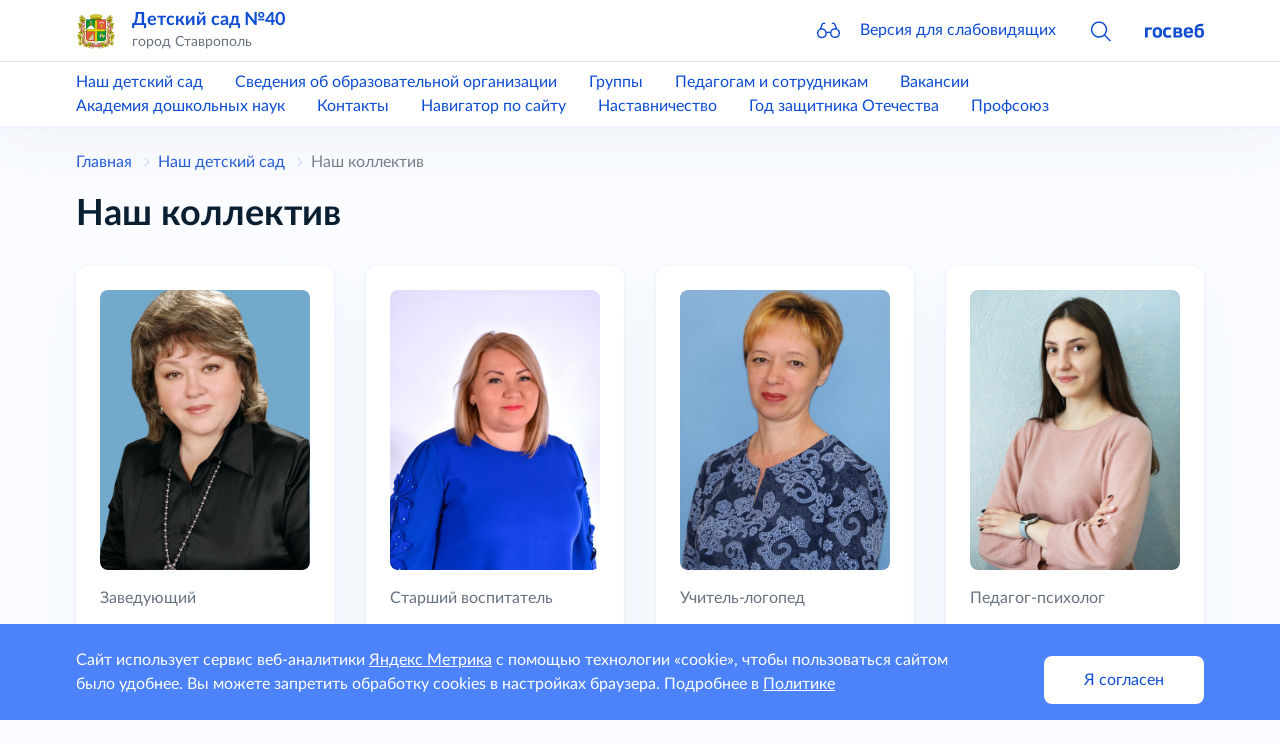

--- FILE ---
content_type: text/html; charset=utf-8
request_url: https://stavsad40.gosuslugi.ru/nash-detskiy-sad/nash-kollektiv/
body_size: 31322
content:
<!DOCTYPE html>
<html lang="ru" class="h-100">
<head>
    <meta charset="UTF-8">
    <meta name="viewport" content="width=device-width, initial-scale=1.0, user-scalable=0">
    

    <title>Наш коллектив</title>
        <!-- CSS only -->
    <link href="https://static.gosweb.gosuslugi.ru/kinder/assets/main.css?id=682fc4cad51249a221a4aea0cc7878ef" rel="stylesheet">
        <!-- Favicons -->
    <meta name="theme-color" content="#7952b3">
    </head>
<body class="d-flex flex-column">
    <script>
        var counterNumberVal = "96854374";
                    var metricOrgType = "kindergarten", metricRegion = "r07";
            </script>
    <script src="https://api-metric.gosweb.gosuslugi.ru/scripts/ym-script.js"></script>

<header class="gw-header sticky-top shadow gw-header">
    <div class="gw-column-wrapper">
        <div class="container gw-header__top">
            <div class="gw-header-info position-relative">
                <div class="d-flex flex-nowrap align-items-center">
                    <a href="#offcanvasNavLeft" class="d-block d-xl-none pe-4" data-bs-toggle="offcanvas" data-bs-target="#offcanvasNavLeft" aria-controls="offcanvasNavLeft">
                        <svg class="gw-icon gw-icon_sm">
                            <use xlink:href="#menu-burger"></use>
                        </svg>
                    </a>
                    <div class="offcanvas offcanvas-start gw-mobile-menu gw-column-wrapper" tabindex="-1" id="offcanvasNavLeft" aria-labelledby="offcanvasNavLeftLabel">
                        <div class="container gw-margin_bottom_32 py-3">
                            <div class="d-flex flex-nowrap align-items-center">
                                <div class="me-4">
                                    <a href="/">
                                                                                    <img class="gw-icon-logo" src="/netcat_files/generated/catalogue/4/40x40/1/9a4a05ee513367f71bc5b4c397633696.png?crop=0%3A0%3A0%3A0&hash=ddbd7fe2b124a82008d6bd2b2ab93f4a&resize_mode=0&wm_m=0" alt="Детский сад №40" title="Детский сад №40" />
                                                                            </a>
                                </div>
                                <div class="flex-grow-1 overflow-hidden pe-4">
                                    <div class="text-truncate gw-header-info__text-caption">
                                        <a href="/" class="h5">
                                            Детский сад №40                                        </a>
                                    </div>
                                                                            <div class="pb-0 gw-content-small-title">
                                            город Ставрополь                                        </div>
                                                                    </div>
                                <div>
                                    <a href="#closebtn" data-bs-dismiss="offcanvas" aria-label="Close">
                                        <svg class="gw-icon gw-icon_sm">
                                            <use xlink:href="#close"></use>
                                        </svg>
                                    </a>
                                </div>
                            </div>
                        </div>
                        <div class="p-0 m-0 offcanvas-body d-flex flex-column justify-content-between gw-mobile-menu-nav">
                            <div class="container gw-margin_bottom_32">
                                <div class="gw-mobile-menu-nav__bottom gw-margin_bottom_32">
                                    <a href="#glass" class="d-flex flex-nowrap align-items-center" data-bs-toggle="modal" data-bs-target="#blind-support">
                                        <div class="pe-4">
                                            <svg class="gw-icon gw-icon_sm"><use xlink:href="#glass"></use></svg>
                                        </div>
                                        <div>Версия для слабовидящих</div>
                                    </a>
                                </div>
                                <hr class="p-0 mt-0 gw-margin_bottom_32" />
                                <div class="gw-margin_bottom_40">
                                                                            <div class="gw-margin_bottom_24"><a href="/nash-detskiy-sad/">Наш детский сад</a></div>
                                                                            <div class="gw-margin_bottom_24"><a href="/svedeniya-ob-obrazovatelnoy-organizatsii/">Сведения об образовательной организации</a></div>
                                                                            <div class="gw-margin_bottom_24"><a href="/gruppy/">Группы</a></div>
                                                                            <div class="gw-margin_bottom_24"><a href="/pedagogam-i-sotrudnikam/">Педагогам и сотрудникам</a></div>
                                                                            <div class="gw-margin_bottom_24"><a href="/vakansii/">Вакансии</a></div>
                                                                            <div class="gw-margin_bottom_24"><a href="/nash-detskiy-sad/informatsiya-dlya-roditeley/akademiya-doshkolnyh-nauk/">Академия дошкольных наук</a></div>
                                                                            <div class="gw-margin_bottom_24"><a href="/kontakty/">Контакты</a></div>
                                                                            <div class="gw-margin_bottom_24"><a href="/map/">Навигатор по сайту</a></div>
                                                                            <div class="gw-margin_bottom_24"><a href="/nastavnichestvo/">Наставничество</a></div>
                                                                            <div class="gw-margin_bottom_24"><a href="/god-zaschitnika-otechestva/">Год защитника Отечества</a></div>
                                                                            <div class=""><a href="/profsoyuz/">Профсоюз</a></div>
                                                                    </div>
                            </div>
                            <div class="container gw-mobile-menu-footer gw-margin_bottom_40">
                                <a href="https://gosweb.gosuslugi.ru/" target="_blank">
                                    <svg class="gw-icon-gosweb">
                                        <use xlink:href="#gosweb"></use>
                                    </svg>
                                </a>
                            </div>
                        </div>
                    </div>
                    <div class="me-4 d-none d-md-block">
                        <a href="/">
                                                            <img class="gw-icon-logo" src="/netcat_files/generated/catalogue/4/40x40/1/9a4a05ee513367f71bc5b4c397633696.png?crop=0%3A0%3A0%3A0&hash=ddbd7fe2b124a82008d6bd2b2ab93f4a&resize_mode=0&wm_m=0" alt="Детский сад №40" title="Детский сад №40" />
                                                    </a>
                    </div>
                    <div class="flex-grow-1 overflow-hidden pe-4">
                        <div class="text-truncate gw-header-info__text-caption">
                            <a href="/" class="h5">
                                Детский сад №40                            </a>
                        </div>
                                                    <div class="pb-0 gw-content-small-title">
                                город Ставрополь                            </div>
                                            </div>
                    <div>
                        <div class="row gx-8 align-items-center flex-nowrap">
                            <div class="col d-none d-md-block">
                                <div class="gw-glass">
                                    <a href="#glass" class="gw-glass__link" data-bs-toggle="modal" data-bs-target="#blind-support">
                                        <svg class="gw-icon gw-icon_sm gw-glass__icon">
                                            <use xlink:href="#glass"></use>
                                        </svg>
                                        <span class="gw-glass__text">Версия для слабовидящих</span>
                                    </a>
                                </div>
                            </div>
                                                            <div class="col">
                                    <a data-bs-toggle="collapse" href="#headSearchCollapse" role="button"
                                       aria-expanded="false" aria-controls="headSearchCollapse">
                                        <svg class="gw-icon gw-icon_sm">
                                            <use xlink:href="#search"></use>
                                        </svg>
                                    </a>
                                </div>
                                                        <div class="col d-none d-md-block">
                                <a href="https://gosweb.gosuslugi.ru/" target="_blank">
                                    <svg class="gw-icon-gosweb">
                                        <use xlink:href="#gosweb"></use>
                                    </svg>
                                </a>
                            </div>
                        </div>
                    </div>
                </div>
                                    <div class="collapse gw-search-form-block" id="headSearchCollapse">
                        <form class="gw-search-form-block__form" action="/search/" method="get" role="search">
                            <div class="bg-white d-flex justify-content-end align-items-center">
                                <div class="position-relative gw-search-form-block__field">
                                    <input name="search_query" type="text" class="form-control rounded py-3 pe-12">
                                    <button type="submit"
                                            class="btn btn-link rounded m-0 py-0 px-3 position-absolute end-0 top-50 translate-middle-y">
                                        <svg class="gw-icon gw-icon_sm">
                                            <use xlink:href="#search"></use>
                                        </svg>
                                    </button>
                                </div>
                                <a href="#headSearchCollapse" class="ps-3 pe-0 py-0" data-bs-toggle="collapse" role="button"
                                   aria-expanded="true" aria-controls="headSearchCollapse">
                                    <svg class="gw-icon gw-icon_sm">
                                        <use xlink:href="#close"></use>
                                    </svg>
                                </a>
                            </div>
                        </form>
                    </div>
                            </div>
        </div>
    </div>

    <hr class="d-none d-xl-block border-ciottoli opacity-100 gw-header__divider"/>

    <div class="gw-column-wrapper">
        <div class="d-none d-xl-block gw-header__bottom">
            <div class="container">
                <div class="row gx-8 justify-content-start gw-top-nav">
                                            <div class="col-auto"><a href="/nash-detskiy-sad/">Наш детский сад</a></div>
                                            <div class="col-auto"><a href="/svedeniya-ob-obrazovatelnoy-organizatsii/">Сведения об образовательной организации</a></div>
                                            <div class="col-auto"><a href="/gruppy/">Группы</a></div>
                                            <div class="col-auto"><a href="/pedagogam-i-sotrudnikam/">Педагогам и сотрудникам</a></div>
                                            <div class="col-auto"><a href="/vakansii/">Вакансии</a></div>
                                            <div class="col-auto"><a href="/nash-detskiy-sad/informatsiya-dlya-roditeley/akademiya-doshkolnyh-nauk/">Академия дошкольных наук</a></div>
                                            <div class="col-auto"><a href="/kontakty/">Контакты</a></div>
                                            <div class="col-auto"><a href="/map/">Навигатор по сайту</a></div>
                                            <div class="col-auto"><a href="/nastavnichestvo/">Наставничество</a></div>
                                            <div class="col-auto"><a href="/god-zaschitnika-otechestva/">Год защитника Отечества</a></div>
                                            <div class="col-auto"><a href="/profsoyuz/">Профсоюз</a></div>
                                    </div>
            </div>
        </div>
    </div>
</header>
<!-- content -->
<main class="gw-content gw-column-wrapper gw-margin_bottom_32">
        <div class="container d-none d-xl-block gw-breadcrumb">
        <nav>
            <ol class="breadcrumb" itemscope="" itemtype="https://schema.org/BreadcrumbList">
                <li class="breadcrumb-item gw-breadcrumb__item" itemprop="itemListElement" itemscope="" itemtype="https://schema.org/ListItem">
                    <meta itemprop="position" content="1">
                    <a itemprop="item" href="/"><span itemprop="name">Главная</span></a>
                </li>
                                                                                <li class="breadcrumb-item gw-breadcrumb__item" itemprop="itemListElement" itemscope="" itemtype="https://schema.org/ListItem">
                            <meta itemprop="position" content="2">
                            <a itemprop="item" href="/nash-detskiy-sad/"><span itemprop="name">Наш детский сад</span></a>
                        </li>
                                                                                                    <li class="breadcrumb-item gw-breadcrumb__item gw-breadcrumb__item_active" itemprop="itemListElement" itemscope="" itemtype="https://schema.org/ListItem">
                            <meta itemprop="position" content="3">
                            <span itemprop="name">Наш коллектив</span>
                        </li>
                                                                </ol>
        </nav>
    </div>
    <div class="container"><h1>Наш коллектив</h1>
<section class="gw-margin_bottom_64" id="nash-kollektiv">
    <div class="row row-cols-1 row-cols-xl-4 gx-8 gy-6 gy-md-8"><div class="col">
                <a  href="/nash-detskiy-sad/nash-kollektiv/familiya-imya-otchestvo-6.html" class="gw-filled-section gw-filled-section_color_theme gw-filled-section_shadow gw-filled-section_interactive gw-padding_24 gw-person-card">
        <div class="gw-person-card__image">
            <div class="ratio ratio-3x4 overflow-hidden">
                <img class="gw-img-fit gw-img-fit_cover rounded" alt="Заведующий Диденко Ирина Анатольевна" src="/netcat_files/generated/100/182/300x400/4/5e63271b75f185e06af6911d6b907d03.jpg?crop=0%3A0%3A0%3A0&hash=6ccf8a0c5de07c26820c57ff93e7c7c8&resize_mode=0&wm_m=0">
            </div>
        </div>

        <div class="gw-person-card__text">
            <div class="text-helper gw-text-multiline-truncate gw-text-multiline-truncate_rows_2 gw-person-card__job" title="Заведующий">Заведующий</div>
            <div class="gw-person-card__name text-break">Диденко Ирина Анатольевна</div>
        </div>
    </a>
</div>
<div class="col">
                <a  href="/nash-detskiy-sad/nash-kollektiv/belyaeva-olga-leonidovna.html" class="gw-filled-section gw-filled-section_color_theme gw-filled-section_shadow gw-filled-section_interactive gw-padding_24 gw-person-card">
        <div class="gw-person-card__image">
            <div class="ratio ratio-3x4 overflow-hidden">
                <img class="gw-img-fit gw-img-fit_cover rounded" alt="Старший воспитатель Беляева Ольга Леонидовна" src="/netcat_files/generated/100/182/300x400/20/5e63271b75f185e06af6911d6b907d03.jpg?crop=0%3A0%3A0%3A0&hash=6ccf8a0c5de07c26820c57ff93e7c7c8&resize_mode=0&wm_m=0">
            </div>
        </div>

        <div class="gw-person-card__text">
            <div class="text-helper gw-text-multiline-truncate gw-text-multiline-truncate_rows_2 gw-person-card__job" title="Старший воспитатель">Старший воспитатель</div>
            <div class="gw-person-card__name text-break">Беляева Ольга Леонидовна</div>
        </div>
    </a>
</div>
<div class="col">
                <a  href="/nash-detskiy-sad/nash-kollektiv/familiya-imya-otchestvo-9.html" class="gw-filled-section gw-filled-section_color_theme gw-filled-section_shadow gw-filled-section_interactive gw-padding_24 gw-person-card">
        <div class="gw-person-card__image">
            <div class="ratio ratio-3x4 overflow-hidden">
                <img class="gw-img-fit gw-img-fit_cover rounded" alt="Учитель-логопед Ольшницкая Марина Николаевна" src="/netcat_files/generated/100/182/300x400/5/5e63271b75f185e06af6911d6b907d03.jpg?crop=0%3A0%3A0%3A0&hash=6ccf8a0c5de07c26820c57ff93e7c7c8&resize_mode=0&wm_m=0">
            </div>
        </div>

        <div class="gw-person-card__text">
            <div class="text-helper gw-text-multiline-truncate gw-text-multiline-truncate_rows_2 gw-person-card__job" title="Учитель-логопед">Учитель-логопед</div>
            <div class="gw-person-card__name text-break">Ольшницкая Марина Николаевна</div>
        </div>
    </a>
</div>
<div class="col">
                <a  href="/nash-detskiy-sad/nash-kollektiv/familiya-imya-otchestvo-10.html" class="gw-filled-section gw-filled-section_color_theme gw-filled-section_shadow gw-filled-section_interactive gw-padding_24 gw-person-card">
        <div class="gw-person-card__image">
            <div class="ratio ratio-3x4 overflow-hidden">
                <img class="gw-img-fit gw-img-fit_cover rounded" alt="Педагог-психолог Косолапова Елена Яковлевна" src="/netcat_files/generated/100/182/300x400/10/5e63271b75f185e06af6911d6b907d03.jpg?crop=0%3A0%3A0%3A0&hash=6ccf8a0c5de07c26820c57ff93e7c7c8&resize_mode=0&wm_m=0">
            </div>
        </div>

        <div class="gw-person-card__text">
            <div class="text-helper gw-text-multiline-truncate gw-text-multiline-truncate_rows_2 gw-person-card__job" title="Педагог-психолог">Педагог-психолог</div>
            <div class="gw-person-card__name text-break">Косолапова Елена Яковлевна</div>
        </div>
    </a>
</div>
<div class="col">
                <a  href="/nash-detskiy-sad/nash-kollektiv/familiya-imya-otchestvo-3.html" class="gw-filled-section gw-filled-section_color_theme gw-filled-section_shadow gw-filled-section_interactive gw-padding_24 gw-person-card">
        <div class="gw-person-card__image">
            <div class="ratio ratio-3x4 overflow-hidden">
                <img class="gw-img-fit gw-img-fit_cover rounded" alt="Музыкальный руководитель Оганезова Евгения Юрьевна" src="/netcat_files/generated/100/182/300x400/7/5e63271b75f185e06af6911d6b907d03.jpg?crop=0%3A0%3A0%3A0&hash=6ccf8a0c5de07c26820c57ff93e7c7c8&resize_mode=0&wm_m=0">
            </div>
        </div>

        <div class="gw-person-card__text">
            <div class="text-helper gw-text-multiline-truncate gw-text-multiline-truncate_rows_2 gw-person-card__job" title="Музыкальный руководитель">Музыкальный руководитель</div>
            <div class="gw-person-card__name text-break">Оганезова Евгения Юрьевна</div>
        </div>
    </a>
</div>
<div class="col">
                <a  href="/nash-detskiy-sad/nash-kollektiv/antonova-larisa-viktorovna.html" class="gw-filled-section gw-filled-section_color_theme gw-filled-section_shadow gw-filled-section_interactive gw-padding_24 gw-person-card">
        <div class="gw-person-card__image">
            <div class="ratio ratio-3x4 overflow-hidden">
                <img class="gw-img-fit gw-img-fit_cover rounded" alt="Воспитатель Антонова Лариса Викторовна" src="/netcat_files/generated/100/182/300x400/21/5e63271b75f185e06af6911d6b907d03.jpg?crop=0%3A0%3A0%3A0&hash=6ccf8a0c5de07c26820c57ff93e7c7c8&resize_mode=0&wm_m=0">
            </div>
        </div>

        <div class="gw-person-card__text">
            <div class="text-helper gw-text-multiline-truncate gw-text-multiline-truncate_rows_2 gw-person-card__job" title="Воспитатель">Воспитатель</div>
            <div class="gw-person-card__name text-break">Антонова Лариса Викторовна</div>
        </div>
    </a>
</div>
<div class="col">
                <a  href="/nash-detskiy-sad/nash-kollektiv/familiya-imya-otchestvo-8.html" class="gw-filled-section gw-filled-section_color_theme gw-filled-section_shadow gw-filled-section_interactive gw-padding_24 gw-person-card">
        <div class="gw-person-card__image">
            <div class="ratio ratio-3x4 overflow-hidden">
                <img class="gw-img-fit gw-img-fit_cover rounded" alt="Воспитатель Басова Ольга Александровна" src="/netcat_files/generated/100/182/300x400/2/5e63271b75f185e06af6911d6b907d03.jpg?crop=0%3A0%3A0%3A0&hash=6ccf8a0c5de07c26820c57ff93e7c7c8&resize_mode=0&wm_m=0">
            </div>
        </div>

        <div class="gw-person-card__text">
            <div class="text-helper gw-text-multiline-truncate gw-text-multiline-truncate_rows_2 gw-person-card__job" title="Воспитатель">Воспитатель</div>
            <div class="gw-person-card__name text-break">Басова Ольга Александровна</div>
        </div>
    </a>
</div>
<div class="col">
                <a  href="/nash-detskiy-sad/nash-kollektiv/familiya-imya-otchestvo-12.html" class="gw-filled-section gw-filled-section_color_theme gw-filled-section_shadow gw-filled-section_interactive gw-padding_24 gw-person-card">
        <div class="gw-person-card__image">
            <div class="ratio ratio-3x4 overflow-hidden">
                <img class="gw-img-fit gw-img-fit_cover rounded" alt="Воспитатель Гончаренко Светлана Геннадиевна" src="/netcat_files/generated/100/182/300x400/12/5e63271b75f185e06af6911d6b907d03.jpg?crop=0%3A0%3A0%3A0&hash=6ccf8a0c5de07c26820c57ff93e7c7c8&resize_mode=0&wm_m=0">
            </div>
        </div>

        <div class="gw-person-card__text">
            <div class="text-helper gw-text-multiline-truncate gw-text-multiline-truncate_rows_2 gw-person-card__job" title="Воспитатель">Воспитатель</div>
            <div class="gw-person-card__name text-break">Гончаренко Светлана Геннадиевна</div>
        </div>
    </a>
</div>
            </div>
</section>
    <div class="d-flex justify-content-center gw-margin_bottom_64">
        <div class='gw-pagination'><ul class='pagination gw-nav-icons gw-pagination__list'><li class='page-item disabled gw-pagination__item'><span class='page-link gw-pagination__controls'><svg class='gw-nav-icons__icon-arrow'><use xlink:href='#arrow-left'></use></svg></span></li><li class='page-item active gw-pagination__item'><a class='page-link gw-pagination__link' href='?cur_cc=10'>1</a></li><li class='page-item gw-pagination__item'><a class='page-link gw-pagination__link' href='/nash-detskiy-sad/nash-kollektiv/?cur_cc=10&amp;curPos=8'>2</a></li><li class='page-item gw-pagination__item'><a class='page-link gw-pagination__controls' href='/nash-detskiy-sad/nash-kollektiv/?cur_cc=10&amp;curPos=8'><svg class='gw-nav-icons__icon-arrow'><use xlink:href='#arrow-right'></use></svg></a></li></ul></div>    </div>
    <div class="gw-filled-section gw-filled-section_shadow gw-filled-section_big">
        <div class="gw-vacancy-application gw-padding_24">
            <div class="gw-call-form-block">
                <div class="gw-call-form-block__head">
                    <svg class="me-4 me-md-6 gw-icon_rg gw-icon-call-form">
                        <use xlink:href="#suitcase"></use>
                    </svg>
                    <div class="gw-call-form-block__description">
                        <h4 class="gw-call-form-block__caption">Хотите работать у нас?</h4>
                        <h4 class="gw-call-form-block__caption">Напишите нам, мы обязательно рассмотрим вашу кандидатуру</h4>
                    </div>
                </div>
                <a href="/obratnaya-svyaz/?type=resume" class="text-center gw-button gw-call-form-block__button">Отправить резюме</a>
            </div>
        </div>
    </div>
            <div class="container">
            <div class="text-helper mt-16 mb-14"><p>Информация размещена на официальном сайте согласно Приказу Рособрнадзора от 04.08.2023 № 1493, с учётом требований Федерального закона от 27.07.2006 № 152-ФЗ «О персональных данных» в рамках Политики в отношении обработки персональных данных и на основании заявления работника</p></div>
        </div>
        </div>
</main>
<!-- /content -->
<footer class="gw-footer gw-column-wrapper">
    <div class="gw-footer__wrapper">
        <div class="container">
            <div class="gw-footer__body">
                <div class="gw-footer__bottom-menu">
                    <div class="gw-bottom-menu">
                                                    <div class="gw-bottom-menu__item">
                                <a href="/nash-detskiy-sad/novosti-i-sobytiya/" class="nav-link gw-bottom-menu__item-link">Новости и события</a>
                            </div>
                                                    <div class="gw-bottom-menu__item">
                                <a href="/nash-detskiy-sad/" class="nav-link gw-bottom-menu__item-link">Наш детский сад</a>
                            </div>
                                                    <div class="gw-bottom-menu__item">
                                <a href="/svedeniya-ob-obrazovatelnoy-organizatsii/" class="nav-link gw-bottom-menu__item-link">Сведения об образовательной организации</a>
                            </div>
                                                    <div class="gw-bottom-menu__item">
                                <a href="/gruppy/" class="nav-link gw-bottom-menu__item-link">Группы</a>
                            </div>
                                                    <div class="gw-bottom-menu__item">
                                <a href="/pedagogam-i-sotrudnikam/" class="nav-link gw-bottom-menu__item-link">Педагогам и сотрудникам</a>
                            </div>
                                                    <div class="gw-bottom-menu__item">
                                <a href="/vakansii/" class="nav-link gw-bottom-menu__item-link">Вакансии</a>
                            </div>
                                                    <div class="gw-bottom-menu__item">
                                <a href="/kontakty/" class="nav-link gw-bottom-menu__item-link">Контакты</a>
                            </div>
                                                    <div class="gw-bottom-menu__item">
                                <a href="/map/" class="nav-link gw-bottom-menu__item-link">Навигатор по сайту</a>
                            </div>
                                            </div>
                </div>
                <div class="gw-footer__icons">
                    <div class="gw-footer__social-icons gw-social-icons">
                                                            <a href="https://vk.com/club216863620" target="_blank" class="gw-social-icons__link">
                                        <div class="gw-social-icons__icon-wrapper">
                                            <svg class="gw-social-icons__icon">
                                                <use xlink:href="#vk"></use>
                                            </svg>
                                        </div>
                                    </a>
                                            </div>
                    <div class="gw-footer__widget">
                                                    <!-- Yandex.Metrika informer -->
                            <a href="https://metrika.yandex.ru/stat/?id=96854374&from=informer" class="gw-footer__widget-link" target="_blank" rel="nofollow">
                                <img src="https://informer.yandex.ru/informer/96854374/3_0_000000FF_000000FF_1_pageviews"
                                     style="width:88px; height:31px; border:0;" alt="Яндекс.Метрика" title="Яндекс.Метрика: данные за сегодня (просмотры, визиты и уникальные посетители)" />
                            </a>
                            <!-- /Yandex.Metrika informer -->
                                            </div>
                </div>
                <div class="gw-footer__policy gw-footer-policy">
                    <div class="gw-margin_bottom_16">
                        <a class="nav-link gw-bottom-menu__item-link" href="/policy/">Политика конфиденциальности</a>
                    </div>
                    <div class="gw-footer-policy__icon gw-footer-icon-blind">
                        <a href="#glass" class="gw-footer-icon-blind__link" data-bs-toggle="modal" data-bs-target="#blind-support">
                            <svg class="gw-icon gw-icon_sm">
                                <use xlink:href="#glass"></use>
                            </svg>
                            <span class="gw-footer-icon-blind__sub-title">Версия для слабовидящих</span>
                        </a>
                    </div>
                </div>
            </div>            
        </div>
    </div>
</footer>

<div id="blind-support" class="modal gw-blind-support-modal" tabindex="-1">
    <div class="modal-dialog modal-fullscreen-md-down">
        <div class="modal-content">
            <div class="modal-header border-0 pb-0">
                <div class="modal-title"><b>Версия для слабовидящих</b></div>
                <button type="button" class="btn-close" data-bs-dismiss="modal" aria-label="Close"></button>
            </div>
            <div class="modal-body pt-0">
                <div class="gw-blind-support">
                    <div class="gw-blind-support__block">
                        <div class="gw-blind-support__block-title">Размер шрифта</div>
                        <div class="gw-blind-support__block-buttons">
                            <div class="row">
                                <div class="col col-auto">
                                    <div class="gw-blind-support-font-size gw-blind-support-font-size_base">
                                        <button
                                            class="gw-button gw-button_type_outline gw-button_size_auto js-blind-support-button"
                                            data-gw-blind-support-type="font-size"
                                            data-gw-blind-support-value="base">А</button>
                                    </div>
                                </div>
                                <div class="col col-auto">
                                    <div class="gw-blind-support-font-size gw-blind-support-font-size_normal">
                                        <button
                                            class="gw-button gw-button_type_outline gw-button_size_auto js-blind-support-button"
                                            data-gw-blind-support-type="font-size"
                                            data-gw-blind-support-value="normal">А</button>
                                    </div>
                                </div>
                                <div class="col col-auto">
                                    <div class="gw-blind-support-font-size gw-blind-support-font-size_large">
                                        <button
                                            class="gw-button gw-button_type_outline gw-button_size_auto js-blind-support-button"
                                            data-gw-blind-support-type="font-size"
                                            data-gw-blind-support-value="large">А</button>
                                    </div>
                                </div>
                            </div>
                        </div>
                    </div>
                    <div class="gw-blind-support__block">
                        <div class="gw-blind-support__block-title">Цвет</div>
                        <div class="gw-blind-support__block-buttons">
                            <div class="row">
                                <div class="col col-auto">
                                    <div class="gw-blind-support-theme gw-blind-support-theme_base">
                                        <button
                                            class="gw-button gw-button_type_outline gw-button_size_auto js-blind-support-button"
                                            data-gw-blind-support-type="theme"
                                            data-gw-blind-support-value="base">Стандартный</button>
                                    </div>
                                </div>
                                <div class="col col-auto">
                                    <div class="gw-blind-support-theme gw-blind-support-theme_inverse">
                                        <button
                                            class="gw-button gw-button_type_outline gw-button_size_auto js-blind-support-button"
                                            data-gw-blind-support-type="theme"
                                            data-gw-blind-support-value="inverse">Инверсия</button>
                                    </div>
                                </div>
                                <div class="col col-auto">
                                    <div class="gw-blind-support-theme gw-blind-support-theme_blue">
                                        <button
                                            class="gw-button gw-button_type_outline gw-button_size_auto js-blind-support-button"
                                            data-gw-blind-support-type="theme"
                                            data-gw-blind-support-value="blue">Синий</button>
                                    </div>
                                </div>
                            </div>
                        </div>
                    </div>
                    <div class="gw-blind-support__block">
                        <div class="gw-blind-support__block-title">Межбуквенный интервал</div>
                        <div class="gw-blind-support__block-buttons">
                            <div class="row">
                                <div class="col col-auto">
                                    <div class="gw-blind-support-letter-spacing gw-blind-support-letter-spacing_base">
                                        <button
                                            class="gw-button gw-button_type_outline gw-button_size_auto js-blind-support-button"
                                            data-gw-blind-support-type="letter-spacing"
                                            data-gw-blind-support-value="base">
                                            <span class="gw-text-indent-fix">аб</span>
                                        </button>
                                    </div>
                                </div>
                                <div class="col col-auto">
                                    <div class="gw-blind-support-letter-spacing gw-blind-support-letter-spacing_normal">
                                        <button
                                            class="gw-button gw-button_type_outline gw-button_size_auto js-blind-support-button"
                                            data-gw-blind-support-type="letter-spacing"
                                            data-gw-blind-support-value="normal">
                                            <span class="gw-text-indent-fix">аб</span>
                                        </button>
                                    </div>
                                </div>
                                <div class="col col-auto">
                                    <div class="gw-blind-support-letter-spacing gw-blind-support-letter-spacing_large">
                                        <button
                                            class="gw-button gw-button_type_outline gw-button_size_auto js-blind-support-button"
                                            data-gw-blind-support-type="letter-spacing"
                                            data-gw-blind-support-value="large">
                                            <span class="gw-text-indent-fix">аб</span>
                                        </button>
                                    </div>
                                </div>
                            </div>
                        </div>
                    </div>
                    <div class="gw-blind-support__block">
                        <div class="gw-blind-support__block-title">Межстрочный интервал</div>
                        <div class="gw-blind-support__block-buttons">
                            <div class="row">
                                <div class="col col-auto">
                                    <div class="gw-blind-support-line-height gw-blind-support-line-height_base">
                                        <button
                                            class="gw-button gw-button_type_outline gw-button_size_auto js-blind-support-button"
                                            data-gw-blind-support-type="line-height"
                                            data-gw-blind-support-value="base">Стандартный<br>интервал</button>
                                    </div>
                                </div>
                                <div class="col col-auto">
                                    <div class="gw-blind-support-line-height gw-blind-support-line-height_normal">
                                        <button
                                            class="gw-button gw-button_type_outline gw-button_size_auto js-blind-support-button"
                                            data-gw-blind-support-type="line-height"
                                            data-gw-blind-support-value="normal">Средний<br>интервал</button>
                                    </div>
                                </div>
                                <div class="col col-auto">
                                    <div class="gw-blind-support-line-height gw-blind-support-line-height_large">
                                        <button
                                            class="gw-button gw-button_type_outline gw-button_size_auto js-blind-support-button"
                                            data-gw-blind-support-type="line-height"
                                            data-gw-blind-support-value="large">Большой<br>интервал</button>
                                    </div>
                                </div>
                            </div>
                        </div>
                    </div>
                </div>
            </div>
        </div>
    </div>
</div>

    <div class="gw-analytics-agreement" gw-user-data="metricsAgreement">
        <div class="gw-column-wrapper">
            <div class="container gw-analytics-agreement__wrapper">
                <p>Сайт использует сервис веб-аналитики <a href="#" class="gw-analytics-agreement__link" data-bs-toggle="modal" data-bs-target="#gw-analytics-agreement">Яндекс Метрика</a> с помощью технологии «cookie», чтобы пользоваться сайтом было удобнее. Вы можете запретить обработку cookies в настройках браузера. Подробнее в <a target="_blank" class="gw-analytics-agreement__link" href="/policy/">Политике</a></p>
                <button type="button" class="gw-analytics-agreement__button gw-agreement-button" gw-user-data-setter>Я согласен</button>
            </div>
        </div>
    </div>
    <div class="gw-modal-analytics-agreement modal" id="gw-analytics-agreement" tabindex="-1">
        <div class="modal-dialog modal-fullscreen-md-down">
            <div class="modal-content">
                <div class="modal-header border-0 pb-0">
                    <button type="button" class="btn-close" data-bs-dismiss="modal" aria-label="Close"></button>
                </div>
                <div class="modal-body">
                    <p>Этот сайт использует сервис веб-аналитики Яндекс Метрика, предоставляемый компанией ООО «ЯНДЕКС», 119021, Россия, Москва, ул. Л. Толстого, 16 (далее — Яндекс)</p>
                    <p>Сервис Яндекс Метрика использует технологию «cookie».</p>
                    <p>Собранная при помощи cookie информация не может идентифицировать вас, однако может помочь нам улучшить работу нашего сайта. Информация об использовании вами данного сайта, будет передаваться и храниться на сервере Яндекса в Российской Федерации. Яндекс будет обрабатывать эту информацию с целью анализа пользовательской активности</p>
                    <p>Вы можете отказаться от использования cookies, выбрав соответствующие настройки в браузере. Используя этот сайт, вы соглашаетесь на обработку данных о вас Яндексом в порядке и целях, указанных выше</p>
                </div>
            </div>
        </div>
    </div>

<script src="https://static.gosweb.gosuslugi.ru/kinder/assets/main.js?id=06202553ab7b066df0caa8fea3acc1b1" type="module"></script>

    <svg style="display: none;" xmlns="http://www.w3.org/2000/svg"><symbol id="angle-down" viewBox="0 0 10 6" fill="none"><path fill="currentColor" d="M8.483.504a.715.715 0 0 1 1.01 1.012L5.706 5.295a1 1 0 0 1-1.412 0L.507 1.515A.715.715 0 0 1 1.517.505L5 3.978z"></path></symbol><symbol id="angle-left" viewBox="0 0 6 10" fill="none"><path fill="currentColor" d="M5.496 8.483a.715.715 0 0 1-1.012 1.01L.705 5.706a1 1 0 0 1 0-1.412L4.485.507a.715.715 0 0 1 1.011 1.01L2.022 5z"></path></symbol><symbol id="angle-right" viewBox="0 0 6 10" fill="none"><path fill="currentColor" d="M.504 8.483a.715.715 0 0 0 1.012 1.01l3.779-3.787a1 1 0 0 0 0-1.412L1.515.507a.715.715 0 0 0-1.011 1.01L3.978 5z"></path></symbol><symbol id="armchair" viewBox="0 0 56 56" fill="none"><path fill="currentColor" d="M17.58 52.983h20.833l-.033.307A2.45 2.45 0 0 0 40.818 56h9.428a2.45 2.45 0 0 0 2.437-2.193l2.64-24.889a2.45 2.45 0 0 0-2.438-2.71h-2.73c.79-2.138 1.706-4.803 1.943-6.247.656-3.98-.533-7.893-3.437-11.315C44.135 3.313 36.181 0 27.902 0 19.687 0 11.5 3.424 7.045 8.722c-2.871 3.416-4.025 7.31-3.335 11.262.252 1.448 1.215 4.091 2.051 6.225H3.107a2.45 2.45 0 0 0-2.437 2.71l2.64 24.888A2.45 2.45 0 0 0 5.747 56h9.432a2.45 2.45 0 0 0 2.45-2.451zm-9.628-1.885L5.832 31.11h4.498l2.12 19.987zm9.108-3.017-.82-7.732c1.137-.266 12.38-2.754 23.513 0l-.82 7.732zM41.02 28.4l-.746 7.032c-10.992-2.542-21.642-.618-24.555.008l-.746-7.04a2.45 2.45 0 0 0-2.438-2.192h-1.493c-1.016-2.482-2.284-5.812-2.503-7.068-.546-3.133.927-5.68 2.259-7.264C14.36 7.64 21.074 4.902 27.902 4.902c6.774 0 13.455 2.715 17.021 6.917 1.356 1.596 2.862 4.167 2.338 7.345-.206 1.25-1.389 4.56-2.345 7.045h-1.458A2.45 2.45 0 0 0 41.02 28.4m7.02 22.697h-4.497l2.12-19.987h4.497z"></path></symbol><symbol id="arrow-left" viewBox="0 0 24 20" fill="none"><path fill="currentColor" fill-rule="evenodd" d="M11.53 6.53a.75.75 0 0 0-1.06-1.06l-4 4a.75.75 0 0 0 0 1.06l4 4a.75.75 0 1 0 1.06-1.06l-2.72-2.722 9.19.002a.75.75 0 1 0 0-1.5l-9.188-.002z" clip-rule="evenodd"></path></symbol><symbol id="arrow-right" viewBox="0 0 24 20" fill="none"><path fill="currentColor" fill-rule="evenodd" d="M12.47 13.47a.75.75 0 1 0 1.06 1.06l4-4a.75.75 0 0 0 0-1.06l-4-4a.75.75 0 1 0-1.06 1.06L15.19 9.25l-9.19-.001a.75.75 0 0 0 0 1.5l9.187.001z" clip-rule="evenodd"></path></symbol><symbol id="bill" viewBox="0 0 48 48" fill="none"><path stroke="currentColor" stroke-linecap="round" stroke-linejoin="round" stroke-miterlimit="10" stroke-width="3" d="M37.741 40.498V11.694a4.124 4.124 0 0 0-4.112-4.112H7.621a4.124 4.124 0 0 1 4.112 4.112v28.804"></path><path stroke="currentColor" stroke-linecap="round" stroke-linejoin="round" stroke-miterlimit="10" stroke-width="3" d="m37.742 40.498-4.328-2.08-4.332 2.08-4.332-2.08-4.334 2.08-4.342-2.08-4.34 2.08M21.2 31.372V16.708M21.2 16.708h5.693c2.306 0 3.834 1.174 3.834 3.48s-1.528 3.48-3.834 3.48H21.2M25.982 28.464h-7.236"></path></symbol><symbol id="calendar" viewBox="0 0 24 24" fill="none"><path fill="currentColor" d="M19.2 4.875h-1.65V3.75c0-.375-.3-.75-.75-.75-.375 0-.75.3-.75.75v1.125H7.875V3.75c0-.375-.3-.75-.75-.75-.375 0-.75.3-.75.75v1.125H4.8c-.975 0-1.8.75-1.8 1.8V19.2c0 .975.825 1.8 1.8 1.8h14.4c.975 0 1.8-.825 1.8-1.8V6.675c0-1.05-.825-1.8-1.8-1.8M7.2 7.2c.375 0 .75-.3.75-.75V6.3h8.175v.15c0 .375.3.75.75.75.375 0 .75-.3.75-.75V6.3H19.2c.225 0 .45.225.45.45v1.725H4.425V6.75c0-.225.225-.45.45-.45H6.45v.15c0 .375.3.75.75.75m12.375 11.925c0 .225-.225.45-.45.45H4.875a.484.484 0 0 1-.45-.45v-9.15h15.15z"></path></symbol><symbol id="charity" viewBox="0 0 48 48" fill="none"><path stroke="currentColor" stroke-linecap="round" stroke-linejoin="round" stroke-miterlimit="10" stroke-width="3" d="M28.847 39.084a74 74 0 0 0 13.878-7.282c2.072-1.386.494-4.616-1.886-3.878l-10.884 3.372h-8.396"></path><path stroke="currentColor" stroke-linecap="round" stroke-linejoin="round" stroke-miterlimit="10" stroke-width="3" d="m5.309 32.824 10.014-6.612a6.7 6.7 0 0 1 3.698-1.11h8.146a3.098 3.098 0 1 1 0 6.196h-1.678M13.445 37.764a63 63 0 0 0 15.4 1.32M13.447 37.764l-8.138 5.374"></path><path stroke="#4D83FA" stroke-linecap="round" stroke-linejoin="round" stroke-miterlimit="10" stroke-width="3" d="M24.973 19.684a5.4 5.4 0 0 1 1.168-1.746 5.385 5.385 0 0 1 8.456 6.532"></path><path stroke="currentColor" stroke-linecap="round" stroke-linejoin="round" stroke-miterlimit="10" stroke-width="3" d="M20.842 16.246a5.387 5.387 0 1 1 7.426-4.986"></path></symbol><symbol id="child-elder" viewBox="0 0 48 48" fill="none"><path stroke="currentColor" stroke-linecap="round" stroke-linejoin="round" stroke-miterlimit="10" stroke-width="3" d="M35.159 30.676c2.31-.664 3.738-2.986 3.738-4.92 0-1.026-.596-2.954-2.502-3.48 4.1-9.354-1.668-14.166-6.25-13.708-5.214-5.498-19.936-3.326-19.936 8.378 0 1.672.356 3.5 1.106 5.446-1.666.644-2.19 2.408-2.19 3.366 0 1.8 1.228 3.958 3.26 4.782"></path><path stroke="currentColor" stroke-linecap="round" stroke-linejoin="round" stroke-miterlimit="10" stroke-width="3" d="M30.892 16.686c-3.168 4.612-9.424 6.552-14.658 4.762M12.39 30.538c2.46 12.528 20.133 12.338 22.795.102"></path></symbol><symbol id="child-junior" viewBox="0 0 48 48" fill="none"><path stroke="currentColor" stroke-linecap="round" stroke-linejoin="round" stroke-miterlimit="10" stroke-width="3" d="M23.266 11.428c4.152 0 4.88 2.762 4.432 4.298-.546 1.868-2.774 3.118-5.128 2.334"></path><path stroke="currentColor" stroke-linecap="round" stroke-linejoin="round" stroke-miterlimit="10" stroke-width="3" d="M23.26 11.428c-.555 0-1.171.058-1.855.184-4.99.924-8.998 4.472-10.546 9.108-.24-.046-.46-.152-.712-.152-2.264 0-4.1 1.938-4.1 4.328s1.836 4.328 4.1 4.328c.262 0 .492-.11.74-.158 1.808 5.414 6.958 9.352 13.106 9.352s11.298-3.938 13.106-9.352c.248.05.478.158.74.158 2.264 0 4.1-1.938 4.1-4.328s-1.836-4.328-4.1-4.328c-.246 0-.46.104-.696.148a13.56 13.56 0 0 0-4.252-6.176"></path></symbol><symbol id="child-middle" viewBox="0 0 48 48" fill="none"><path stroke="currentColor" stroke-linecap="round" stroke-linejoin="round" stroke-miterlimit="10" stroke-width="3" d="M35.813 29.544v-.072c1.682-.002 3.048-1.596 3.048-3.594 0-2.034-1.41-3.67-3.132-3.616 1.466-9.372-7.824-16.074-16.67-12.244 0 0 .21 1.622 2.284 2.282-5.674-1.034-10.498 3.892-9.044 9.988-1.73-.068-3.158 1.548-3.158 3.59 0 2 1.366 3.618 3.048 3.618v.046"></path><path stroke="currentColor" stroke-linecap="round" stroke-linejoin="round" stroke-miterlimit="10" stroke-width="3" d="M12.188 29.544a12.074 12.074 0 0 0 23.621-.07"></path></symbol><symbol id="child-nursery" viewBox="0 0 48 48" fill="none"><path stroke="currentColor" stroke-linecap="round" stroke-linejoin="round" stroke-miterlimit="10" stroke-width="3" d="M24.703 18.926c2.836-2.836 2.516-6.144 4.81-8.438 2.282-2.282 5.716-2.552 8.132-.138M37.654 10.35c2.416 2.416 2.146 5.85-.138 8.132-2.294 2.294-5.602 1.974-8.438 4.81M23.471 35.74a6.7 6.7 0 0 1-1.574 2.494c-1.36 1.36-3.312 2.128-5.534 1.98-2.222-.146-4.294-1.18-5.846-2.734s-2.586-3.624-2.734-5.846c-.146-2.222.62-4.174 1.98-5.534a6.7 6.7 0 0 1 2.494-1.574"></path><path stroke="currentColor" stroke-linecap="round" stroke-linejoin="round" stroke-miterlimit="10" stroke-width="3" d="M25.325 16.702a36 36 0 0 0-3.39-2.526c-3.304-2.146-6.282-3.078-7.75-1.61-2.506 2.506.196 7.374 4.28 10.364a31 31 0 0 1 3.546 3.06 31 31 0 0 1 3.06 3.546c2.984 4.076 7.856 6.786 10.362 4.28 1.47-1.47.54-4.45-1.606-7.75a36 36 0 0 0-2.526-3.388"></path><path stroke="currentColor" stroke-linecap="round" stroke-linejoin="round" stroke-miterlimit="10" stroke-width="3" d="M29.071 23.294a10.43 10.43 0 0 1-4.368-4.368"></path></symbol><symbol id="clip" viewBox="0 0 21 20" fill="none"><path fill="currentColor" d="M19.653 7.284a.833.833 0 0 0-1.178.003L8.457 17.36a3.334 3.334 0 0 1-4.713-4.716L14.06 2.275a2.083 2.083 0 0 1 2.944 2.948l-8.545 8.544-.001.002a.833.833 0 0 1-1.177-1.18l4.125-4.125a.833.833 0 0 0-1.179-1.178L6.102 11.41a2.5 2.5 0 1 0 3.535 3.535l.003-.003L18.181 6.4a3.75 3.75 0 0 0-5.302-5.303L2.564 11.466a5 5 0 0 0 7.073 7.07l10.02-10.073a.833.833 0 0 0-.004-1.179"></path></symbol><symbol id="clock" viewBox="0 0 24 24" fill="none"><path fill="currentColor" fill-rule="evenodd" d="M20.5 12a8.5 8.5 0 1 1-17 0 8.5 8.5 0 0 1 17 0m1.5 0c0 5.523-4.477 10-10 10S2 17.523 2 12 6.477 2 12 2s10 4.477 10 10M11.25 7.03v4.634c0 .736.294 1.44.818 1.957l1.905 1.882 1.054-1.067-1.905-1.882a1.25 1.25 0 0 1-.372-.89V7.031z" clip-rule="evenodd"></path></symbol><symbol id="close" viewBox="0 0 24 24" fill="none"><path stroke="currentColor" stroke-width="1.5" d="m3.923 19.923 16-16M3.923 3.923l16 16"></path></symbol><symbol id="coins" viewBox="0 0 48 48" fill="none"><path stroke="currentColor" stroke-linecap="round" stroke-linejoin="round" stroke-miterlimit="10" stroke-width="3" d="M32.262 30.724c7.212 0 13.058-2.2 13.058-4.912 0-2.713-5.846-4.912-13.058-4.912M45.32 32.604c0 2.712-5.847 4.912-13.059 4.912-2.269 0-4.402-.218-6.261-.6M45.32 25.812v6.792"></path><path stroke="#4D83FA" stroke-linecap="round" stroke-linejoin="round" stroke-miterlimit="10" stroke-width="3" d="M17.602 38.918c8.239 0 14.918-6.679 14.918-14.918S25.84 9.082 17.602 9.082C9.362 9.082 2.684 15.761 2.684 24s6.679 14.918 14.918 14.918"></path><path stroke="currentColor" stroke-linecap="round" stroke-linejoin="round" stroke-miterlimit="10" stroke-width="3" d="M14.383 31.76V17.096M14.383 17.096h5.694c2.306 0 3.834 1.174 3.834 3.48s-1.528 3.48-3.834 3.48h-5.694M19.164 28.85H11.93"></path></symbol><symbol id="cutlery" viewBox="0 0 48 48" fill="none"><path stroke="currentColor" stroke-linecap="round" stroke-linejoin="round" stroke-miterlimit="10" stroke-width="3" d="M32.64 25.86v11.5a2.732 2.732 0 1 0 5.465 0V23.908"></path><path stroke="currentColor" stroke-linecap="round" stroke-linejoin="round" stroke-miterlimit="10" stroke-width="3" d="M34.474 7.756c-3.242 5.412-4.91 11.708-4.818 18.104h8.45V8.816c.002-1.97-2.62-2.75-3.632-1.06M9.895 7.906v7.86c0 1.996 1.524 3.616 3.468 3.812V37.36a2.732 2.732 0 1 0 5.464 0V19.578c1.943-.194 3.467-1.816 3.467-3.812v-7.86M16.094 13.744V7.908"></path></symbol><symbol id="document" viewBox="0 0 48 48" fill="none"><path stroke="currentColor" stroke-linecap="round" stroke-linejoin="round" stroke-width="3" d="M9.5 6a.5.5 0 0 1 .5-.5h17.76a.5.5 0 0 1 .348.141l10.24 9.957a.5.5 0 0 1 .152.358V42a.5.5 0 0 1-.5.5H10a.5.5 0 0 1-.5-.5zM16.73 28.332h9.083M16.73 21.3h14.533"></path></symbol><symbol id="eds" viewBox="0 0 24 24" fill="none"><path fill="currentColor" fill-rule="evenodd" d="M2 7a3 3 0 0 1 3-3h14a3 3 0 0 1 3 3v10a3 3 0 0 1-3 3h-1v-1.5h1q1.5 0 1.5-1.5V7q0-1.5-1.5-1.5H5Q3.5 5.5 3.5 7v10q0 1.5 1.5 1.5h1V20H5a3 3 0 0 1-3-3z" clip-rule="evenodd"></path><path fill="currentColor" fill-rule="evenodd" d="M12 10.5c-1.89 0-3.5 1.61-3.5 3.5s1.61 3.5 3.5 3.5 3.5-1.61 3.5-3.5-1.61-3.5-3.5-3.5M7 14a5 5 0 1 1 10 0 5 5 0 0 1-10 0" clip-rule="evenodd"></path><path fill="currentColor" fill-rule="evenodd" d="M8 23.222V16l1.5 1v5.5l1.995-1.04c.099-.052.148-.087.252-.131s.21-.04.253-.04.154 0 .253.04c.099.038.153.08.252.13L14.5 22.5V17l1.5-1v7.222c0 .25-.124.485-.332.631a.82.82 0 0 1-.721.107L12 22.5l-2.947 1.46a.82.82 0 0 1-.72-.107.77.77 0 0 1-.333-.63" clip-rule="evenodd"></path></symbol><symbol id="fork" viewBox="0 0 48 48" fill="none"><path stroke="currentColor" stroke-linecap="round" stroke-linejoin="round" stroke-miterlimit="10" stroke-width="3" d="M32.64 25.86v11.5a2.732 2.732 0 1 0 5.465 0V23.908"></path><path stroke="currentColor" stroke-linecap="round" stroke-linejoin="round" stroke-miterlimit="10" stroke-width="3" d="M34.47 7.756c-3.242 5.412-4.91 11.708-4.818 18.104h8.45V8.816c.002-1.97-2.62-2.75-3.632-1.06M9.89 7.906v7.86c0 1.996 1.525 3.616 3.469 3.812V37.36a2.732 2.732 0 1 0 5.464 0V19.578c1.944-.194 3.468-1.816 3.468-3.812v-7.86M16.094 13.744V7.908"></path></symbol><symbol id="format-avi" viewBox="0 0 48 24" fill="none"><path fill="#1D5DEB" d="M6.986 24c-3.092 0-5.015-3.358-3.45-6.025L11.181 4.95a8 8 0 0 1 6.9-3.95H44a4 4 0 0 1 4 4v15a4 4 0 0 1-4 4z"></path><path fill="white" d="m26.877 14.178-1.232-3.367a7 7 0 0 1-.189-.532q-.097-.308-.196-.665-.09.357-.189.672a9 9 0 0 1-.189.539l-1.225 3.353zM30.202 18h-1.456a.63.63 0 0 1-.399-.119.8.8 0 0 1-.23-.308l-.757-2.065h-4.193l-.756 2.065a.67.67 0 0 1-.217.294.6.6 0 0 1-.399.133h-1.47l3.983-10.122h1.918zm9.721-10.122L35.835 18h-1.701L30.046 7.878h1.512q.244 0 .399.119.155.12.231.308l2.387 6.174q.12.3.224.665.113.357.21.749.084-.392.182-.749.098-.364.217-.665l2.373-6.174a.67.67 0 0 1 .217-.294.63.63 0 0 1 .406-.133zM42.861 18h-1.89V7.878h1.89z"></path></symbol><symbol id="format-bmp" viewBox="0 0 48 24" fill="none"><path fill="#0B40B3" d="M6.987 24c-3.092 0-5.015-3.358-3.45-6.025L11.182 4.95a8 8 0 0 1 6.9-3.95H44a4 4 0 0 1 4 4v15a4 4 0 0 1-4 4z"></path><path fill="white" d="M14.99 18V7.88h3.486q.995 0 1.701.189.707.19 1.155.539.455.35.665.847t.21 1.12q0 .357-.105.686-.105.322-.329.609a2.4 2.4 0 0 1-.56.51 3.3 3.3 0 0 1-.805.393q2.085.47 2.086 2.254 0 .645-.245 1.19a2.66 2.66 0 0 1-.714.945 3.5 3.5 0 0 1-1.155.616q-.686.224-1.568.224zm1.883-4.437v2.968h1.904q.525 0 .882-.126t.567-.336q.218-.21.308-.49a1.8 1.8 0 0 0 .098-.595q0-.33-.105-.588a1.1 1.1 0 0 0-.329-.448 1.5 1.5 0 0 0-.58-.287 3.2 3.2 0 0 0-.848-.098zm0-1.302h1.498q.966 0 1.456-.35.497-.35.497-1.113 0-.79-.448-1.127t-1.4-.336h-1.603zM28.797 13.8q.119.225.217.47.104.239.203.483a10 10 0 0 1 .427-.966l2.989-5.607a.7.7 0 0 1 .119-.168.4.4 0 0 1 .133-.091.6.6 0 0 1 .168-.035 3 3 0 0 1 .217-.007h1.42V18h-1.658v-6.538q0-.181.007-.4.014-.215.035-.44l-3.06 5.74q-.216.413-.664.413h-.266q-.448 0-.665-.413l-3.094-5.761q.02.231.035.455.014.217.014.406V18h-1.66V7.879h1.422q.126 0 .217.007.09.007.16.035a.3.3 0 0 1 .134.09.7.7 0 0 1 .119.169zM38.342 14.438V18h-1.883V7.879h3.29q1.015 0 1.757.238t1.225.665.714 1.022q.238.595.238 1.302 0 .735-.245 1.35a2.8 2.8 0 0 1-.735 1.05q-.49.442-1.232.687-.735.245-1.722.245zm0-1.47h1.407q.518 0 .903-.126a1.7 1.7 0 0 0 .637-.371q.26-.245.385-.588a2.3 2.3 0 0 0 .126-.777q0-.406-.126-.735a1.45 1.45 0 0 0-.378-.56 1.65 1.65 0 0 0-.637-.35 3 3 0 0 0-.91-.126h-1.407z"></path></symbol><symbol id="format-crt" viewBox="0 0 48 24" fill="none"><path fill="#86909C" d="M6.987 24c-3.092 0-5.015-3.358-3.45-6.025L11.182 4.95a8 8 0 0 1 6.9-3.95H44a4 4 0 0 1 4 4v15a4 4 0 0 1-4 4z"></path><path fill="white" d="M25.691 15.613q.155 0 .273.119l.742.805q-.616.762-1.519 1.169-.896.406-2.156.406-1.127 0-2.03-.385a4.5 4.5 0 0 1-1.533-1.071 4.7 4.7 0 0 1-.98-1.638 6.2 6.2 0 0 1-.336-2.08q0-1.14.364-2.085a4.8 4.8 0 0 1 1.022-1.638q.666-.686 1.582-1.064a5.2 5.2 0 0 1 2.03-.385q1.107 0 1.96.364.861.364 1.463.952l-.63.875a.6.6 0 0 1-.147.147.4.4 0 0 1-.238.063.5.5 0 0 1-.217-.056 6 6 0 0 1-.245-.147 6 6 0 0 0-.308-.196 2.4 2.4 0 0 0-.406-.19 3 3 0 0 0-.539-.146 3.5 3.5 0 0 0-.7-.063q-.678 0-1.246.245a2.65 2.65 0 0 0-.966.7q-.405.454-.63 1.12-.224.657-.224 1.505 0 .853.238 1.519.246.664.658 1.12.414.454.973.7.56.238 1.204.238.386 0 .693-.042.316-.043.574-.133.267-.091.497-.231.238-.147.47-.357a.6.6 0 0 1 .146-.098.33.33 0 0 1 .161-.042M31.055 12.694q.532 0 .924-.133.399-.133.651-.364.26-.239.385-.56.126-.322.126-.707 0-.77-.51-1.183-.505-.413-1.548-.413H29.88v3.36zM35.9 18h-1.7q-.484 0-.7-.378L31.37 14.38a.74.74 0 0 0-.266-.26q-.14-.076-.42-.076h-.805V18h-1.883V7.878h3.087q1.029 0 1.764.217.742.21 1.211.595.476.384.7.924.224.531.224 1.176 0 .51-.154.966a2.7 2.7 0 0 1-.434.826q-.28.37-.7.65-.413.28-.945.442.181.105.336.252.154.14.28.336zM43.803 9.425H40.75V18h-1.883V9.425h-3.053V7.878h7.988z"></path></symbol><symbol id="format-csr" viewBox="0 0 48 24" fill="none"><path fill="#86909C" d="M6.987 24c-3.092 0-5.015-3.358-3.45-6.025L11.182 4.95a8 8 0 0 1 6.9-3.95H44a4 4 0 0 1 4 4v15a4 4 0 0 1-4 4z"></path><path fill="white" d="M26.143 15.613q.153 0 .273.119l.741.805q-.615.762-1.518 1.169-.897.406-2.156.406-1.128 0-2.03-.385a4.5 4.5 0 0 1-1.533-1.071 4.7 4.7 0 0 1-.98-1.638 6.2 6.2 0 0 1-.337-2.08q0-1.14.364-2.085a4.8 4.8 0 0 1 1.023-1.638q.664-.686 1.582-1.064a5.2 5.2 0 0 1 2.03-.385q1.105 0 1.96.364.86.364 1.462.952l-.63.875a.6.6 0 0 1-.146.147.4.4 0 0 1-.239.063.5.5 0 0 1-.216-.056 6 6 0 0 1-.245-.147 6 6 0 0 0-.308-.196 2.4 2.4 0 0 0-.406-.19 3 3 0 0 0-.54-.146 3.5 3.5 0 0 0-.7-.063q-.678 0-1.245.245a2.65 2.65 0 0 0-.966.7q-.407.454-.63 1.12-.224.657-.224 1.505 0 .853.238 1.519.245.664.657 1.12.413.454.974.7.56.238 1.204.238.384 0 .692-.042.315-.043.575-.133.266-.091.497-.231.237-.147.468-.357a.6.6 0 0 1 .148-.098.33.33 0 0 1 .16-.042M33.837 9.719a.7.7 0 0 1-.182.217.4.4 0 0 1-.23.063.64.64 0 0 1-.323-.105 6 6 0 0 0-.406-.245 3 3 0 0 0-.56-.238 2.2 2.2 0 0 0-.749-.112q-.392 0-.686.098-.294.09-.497.259-.195.168-.294.406a1.3 1.3 0 0 0-.098.51q0 .358.196.596.204.237.532.406.33.168.75.3.42.134.86.288.441.147.861.35.42.195.75.504.329.3.524.742.203.44.203 1.07 0 .687-.238 1.289a2.9 2.9 0 0 1-.686 1.043 3.3 3.3 0 0 1-1.099.7q-.65.252-1.49.252-.484 0-.953-.098a5 5 0 0 1-.903-.266 5 5 0 0 1-.805-.42 4 4 0 0 1-.672-.546l.553-.903a.55.55 0 0 1 .182-.161.44.44 0 0 1 .238-.07q.175 0 .378.147.204.14.483.315.28.174.651.322.378.14.903.14.805 0 1.246-.378.441-.385.441-1.1 0-.398-.203-.65a1.5 1.5 0 0 0-.525-.42 3.8 3.8 0 0 0-.749-.294q-.42-.12-.854-.26a7 7 0 0 1-.854-.335q-.42-.196-.749-.511a2.4 2.4 0 0 1-.532-.784q-.195-.476-.196-1.17 0-.552.217-1.077.224-.525.644-.931t1.036-.651 1.414-.245q.897 0 1.652.28a3.7 3.7 0 0 1 1.288.784zM39.19 12.694q.532 0 .924-.133.399-.133.651-.364.26-.239.385-.56.126-.322.126-.707 0-.77-.511-1.183-.504-.413-1.547-.413h-1.204v3.36zM44.034 18h-1.701q-.483 0-.7-.378l-2.128-3.241a.74.74 0 0 0-.266-.26q-.14-.076-.42-.076h-.805V18h-1.883V7.878h3.087q1.029 0 1.764.217.742.21 1.211.595.475.384.7.924.224.531.224 1.176 0 .51-.154.966a2.7 2.7 0 0 1-.434.826q-.28.37-.7.65-.413.28-.945.442.181.105.336.252.154.14.28.336z"></path></symbol><symbol id="format-csv" viewBox="0 0 48 24" fill="none"><path fill="#12826E" d="M6.987 24c-3.092 0-5.015-3.358-3.45-6.025L11.182 4.95a8 8 0 0 1 6.9-3.95H44a4 4 0 0 1 4 4v15a4 4 0 0 1-4 4z"></path><path fill="white" d="M25.623 15.613q.154 0 .273.119l.742.805q-.616.762-1.519 1.169-.896.406-2.156.406-1.127 0-2.03-.385a4.5 4.5 0 0 1-1.533-1.071 4.7 4.7 0 0 1-.98-1.638 6.2 6.2 0 0 1-.336-2.08q0-1.14.364-2.085a4.8 4.8 0 0 1 1.022-1.638q.664-.686 1.582-1.064a5.2 5.2 0 0 1 2.03-.385q1.105-.001 1.96.364.861.364 1.463.952l-.63.875a.6.6 0 0 1-.147.147.4.4 0 0 1-.238.063.5.5 0 0 1-.217-.056 6 6 0 0 1-.245-.147 6 6 0 0 0-.308-.196 2.4 2.4 0 0 0-.406-.19 3 3 0 0 0-.539-.146 3.5 3.5 0 0 0-.7-.063q-.68 0-1.246.245a2.65 2.65 0 0 0-.966.7q-.405.454-.63 1.12-.224.657-.224 1.505 0 .853.238 1.519.245.664.658 1.12.413.454.973.7.56.238 1.204.238.386 0 .693-.042.315-.043.574-.133.266-.091.497-.231.238-.147.469-.357a.6.6 0 0 1 .147-.098.33.33 0 0 1 .161-.042M33.318 9.719a.7.7 0 0 1-.182.217.4.4 0 0 1-.231.063.64.64 0 0 1-.322-.105 6 6 0 0 0-.406-.245 3 3 0 0 0-.56-.238 2.2 2.2 0 0 0-.749-.112q-.392 0-.686.098-.294.09-.497.259-.196.168-.294.406a1.3 1.3 0 0 0-.098.51q0 .358.196.596.203.237.532.406.33.168.749.3.42.134.861.288.441.147.861.35.42.195.749.504.33.3.525.742.203.44.203 1.07 0 .687-.238 1.289a2.9 2.9 0 0 1-.686 1.043 3.3 3.3 0 0 1-1.099.7q-.651.252-1.491.252-.483 0-.952-.098a5 5 0 0 1-.903-.266 5 5 0 0 1-.805-.42 4 4 0 0 1-.672-.546l.553-.903a.55.55 0 0 1 .182-.161.44.44 0 0 1 .238-.07q.175 0 .378.147.202.14.483.315.28.174.651.322.378.14.903.14.805 0 1.246-.378.441-.385.441-1.1 0-.398-.203-.65a1.5 1.5 0 0 0-.525-.42 3.8 3.8 0 0 0-.749-.294q-.42-.12-.854-.26a7 7 0 0 1-.854-.335q-.42-.196-.749-.511a2.4 2.4 0 0 1-.532-.784q-.196-.476-.196-1.17 0-.552.217-1.077.224-.525.644-.931t1.036-.651 1.414-.245q.896 0 1.652.28a3.7 3.7 0 0 1 1.288.784zM34.203 7.879h1.512q.244 0 .4.119.153.12.23.308l2.387 6.174q.12.3.224.665.113.357.21.749.077-.391.175-.75a7 7 0 0 1 .224-.664l2.373-6.174a.67.67 0 0 1 .217-.294.63.63 0 0 1 .406-.133h1.52L39.991 18h-1.7z"></path></symbol><symbol id="format-doc" viewBox="0 0 48 24" fill="none"><path fill="#0D4CD3" d="M6.987 24c-3.092 0-5.015-3.358-3.45-6.025L11.182 4.95a8 8 0 0 1 6.9-3.95H44a4 4 0 0 1 4 4v15a4 4 0 0 1-4 4z"></path><path fill="white" d="M24.303 12.94q0 1.113-.372 2.044a4.7 4.7 0 0 1-1.043 1.603 4.7 4.7 0 0 1-1.617 1.043q-.945.37-2.1.37h-3.856V7.88h3.857q1.155 0 2.1.378.945.37 1.617 1.043a4.6 4.6 0 0 1 1.043 1.596q.37.93.37 2.044m-1.933 0q0-.833-.224-1.491a3 3 0 0 0-.637-1.12 2.7 2.7 0 0 0-1.008-.707 3.4 3.4 0 0 0-1.33-.245h-1.966v7.126h1.967a3.4 3.4 0 0 0 1.33-.245 2.76 2.76 0 0 0 1.008-.7q.42-.462.636-1.12.225-.665.224-1.498M34.917 12.939q0 1.113-.37 2.065a4.8 4.8 0 0 1-1.037 1.638 4.8 4.8 0 0 1-1.617 1.085q-.945.384-2.1.385-1.148 0-2.093-.385a4.8 4.8 0 0 1-1.624-1.085 4.9 4.9 0 0 1-1.043-1.638 5.6 5.6 0 0 1-.37-2.065q0-1.113.37-2.058a4.9 4.9 0 0 1 1.043-1.645A4.8 4.8 0 0 1 27.7 8.158q.945-.393 2.093-.392.77 0 1.45.182a5 5 0 0 1 1.245.504q.567.321 1.015.79.455.463.77 1.037t.476 1.246q.168.672.168 1.414m-1.925 0q0-.834-.224-1.491a3.2 3.2 0 0 0-.637-1.127 2.7 2.7 0 0 0-1.008-.707 3.4 3.4 0 0 0-1.33-.245q-.742 0-1.337.245a2.8 2.8 0 0 0-1.008.707 3.2 3.2 0 0 0-.637 1.127q-.224.657-.224 1.49t.224 1.499q.225.658.637 1.12.42.454 1.008.7.595.245 1.337.245a3.4 3.4 0 0 0 1.33-.245 2.76 2.76 0 0 0 1.008-.7q.413-.462.637-1.12.224-.666.224-1.498M42.822 15.613q.154 0 .273.119l.742.805q-.615.762-1.519 1.169-.896.406-2.156.406-1.127 0-2.03-.385a4.5 4.5 0 0 1-1.533-1.071 4.7 4.7 0 0 1-.98-1.638 6.2 6.2 0 0 1-.336-2.08q0-1.14.364-2.085a4.8 4.8 0 0 1 1.022-1.638q.665-.686 1.582-1.064a5.2 5.2 0 0 1 2.03-.385q1.106-.001 1.96.364.861.364 1.463.952l-.63.875a.6.6 0 0 1-.147.147.4.4 0 0 1-.238.063.5.5 0 0 1-.217-.056 6 6 0 0 1-.245-.147 6 6 0 0 0-.308-.196 2.4 2.4 0 0 0-.406-.19 3 3 0 0 0-.539-.146 3.5 3.5 0 0 0-.7-.063q-.679 0-1.246.245a2.65 2.65 0 0 0-.966.7q-.405.454-.63 1.12-.224.657-.224 1.505 0 .853.238 1.519.246.664.658 1.12.414.454.973.7.56.238 1.204.238.386 0 .693-.042.316-.043.574-.133.267-.091.497-.231.238-.147.47-.357a.6.6 0 0 1 .146-.098.33.33 0 0 1 .161-.042"></path></symbol><symbol id="format-error" viewBox="0 0 48 24" fill="none"><path fill="#EE3F58" d="M6.987 24c-3.092 0-5.015-3.358-3.45-6.025L11.182 4.95a8 8 0 0 1 6.9-3.95H44a4 4 0 0 1 4 4v15a4 4 0 0 1-4 4z"></path><path fill="white" d="m21.336 12.297-2.36-3.479h1.667q.19 0 .28.056a.43.43 0 0 1 .16.168l1.506 2.401q.035-.118.084-.238.056-.118.133-.238l1.21-1.89q.156-.258.4-.259h1.589l-2.366 3.402L26.103 16h-1.666a.47.47 0 0 1-.308-.098 1 1 0 0 1-.19-.224l-1.525-2.499q-.063.252-.175.42l-1.344 2.08q-.076.118-.19.223a.4.4 0 0 1-.28.098H18.88zM32.17 16.938v1.12h-5.516v-1.12zM35.184 12.297l-2.36-3.479h1.667q.189 0 .28.056a.43.43 0 0 1 .16.168l1.506 2.401q.035-.118.084-.238.055-.118.133-.238l1.21-1.89q.154-.258.4-.259h1.589l-2.366 3.402L39.95 16h-1.666a.47.47 0 0 1-.308-.098 1 1 0 0 1-.19-.224l-1.525-2.499q-.063.252-.175.42l-1.344 2.08q-.078.118-.19.223a.4.4 0 0 1-.28.098h-1.546z"></path></symbol><symbol id="format-flv" viewBox="0 0 48 24" fill="none"><path fill="#1D5DEB" d="M6.987 24c-3.092 0-5.015-3.358-3.45-6.025L11.182 4.95a8 8 0 0 1 6.9-3.95H44a4 4 0 0 1 4 4v15a4 4 0 0 1-4 4z"></path><path fill="white" d="M28.49 7.879v1.498h-4.494v2.996h3.794v1.505h-3.794v4.123h-1.89V7.879zM31.569 16.447h4.046v1.554h-5.93V7.879h1.884zM34.203 7.879h1.512q.244 0 .4.119.153.12.23.308l2.387 6.174q.12.3.224.665.113.357.21.749.077-.392.175-.749.105-.364.224-.665l2.373-6.174a.67.67 0 0 1 .217-.294.63.63 0 0 1 .406-.133h1.52L39.991 18h-1.7z"></path></symbol><symbol id="format-gif" viewBox="0 0 48 24" fill="none"><path fill="#0B40B3" d="M6.987 24c-3.092 0-5.015-3.358-3.45-6.025L11.182 4.95a8 8 0 0 1 6.9-3.95H44a4 4 0 0 1 4 4v15a4 4 0 0 1-4 4z"></path><path fill="white" d="M31.927 17.02a5.4 5.4 0 0 1-1.645.833q-.87.259-1.863.259-1.239 0-2.247-.385a5.1 5.1 0 0 1-1.715-1.071 4.7 4.7 0 0 1-1.091-1.638 5.5 5.5 0 0 1-.386-2.08q0-1.14.372-2.092a4.75 4.75 0 0 1 1.05-1.638 4.7 4.7 0 0 1 1.659-1.064q.972-.378 2.183-.378.617 0 1.148.098.54.098.995.273.461.168.84.413.377.245.692.539l-.538.854a.53.53 0 0 1-.33.252q-.203.042-.44-.105l-.463-.266a3 3 0 0 0-.517-.231 4 4 0 0 0-.637-.161 4.6 4.6 0 0 0-.812-.063q-.75 0-1.358.252a2.9 2.9 0 0 0-1.03.72 3.25 3.25 0 0 0-.657 1.128 4.4 4.4 0 0 0-.232 1.47 4.6 4.6 0 0 0 .245 1.554q.253.678.7 1.155.456.469 1.092.72.638.246 1.421.246.56 0 1.002-.112.44-.12.86-.322v-1.841h-1.274a.4.4 0 0 1-.287-.098.36.36 0 0 1-.098-.252v-1.064h3.36zM35.28 18h-1.89V7.88h1.89zM43.581 7.879v1.498h-4.494v2.996h3.794v1.505h-3.794V18h-1.89V7.879z"></path></symbol><symbol id="format-htm" viewBox="0 0 48 24" fill="none"><path fill="#86909C" d="M6.987 24c-3.092 0-5.015-3.358-3.45-6.025L11.182 4.95a8 8 0 0 1 6.9-3.95H44a4 4 0 0 1 4 4v15a4 4 0 0 1-4 4z"></path><path fill="white" d="M23.084 7.879V18h-1.89v-4.424H16.44V18h-1.89V7.879h1.89v4.354h4.753V7.879zM31.988 9.426h-3.052V18h-1.883V9.426H24V7.879h7.987zM43.868 7.879V18H42.21v-6.538q0-.392.042-.847l-3.059 5.747q-.216.413-.665.413h-.266q-.447 0-.665-.413l-3.094-5.768q.021.231.035.455.014.225.014.413V18h-1.659V7.879h1.421q.127 0 .217.007.092.007.161.035a.3.3 0 0 1 .133.09.7.7 0 0 1 .12.169l3.03 5.62q.12.225.217.463.105.238.203.49.099-.259.203-.497.105-.245.224-.47l2.99-5.606a.7.7 0 0 1 .118-.168.4.4 0 0 1 .133-.091.6.6 0 0 1 .168-.035q.091-.007.217-.007z"></path></symbol><symbol id="format-jpg" viewBox="0 0 48 24" fill="none"><path fill="#16A086" d="M6.987 24c-3.092 0-5.015-3.358-3.45-6.025L11.182 4.95a8 8 0 0 1 6.9-3.95H44a4 4 0 0 1 4 4v15a4 4 0 0 1-4 4z"></path><path fill="white" d="M22.883 14.403q0 .855-.21 1.54-.21.686-.63 1.169-.414.483-1.036.742-.624.26-1.45.259-.377 0-.741-.05a6 6 0 0 1-.763-.14q.02-.279.049-.56.027-.279.049-.56a.4.4 0 0 1 .119-.244.42.42 0 0 1 .294-.098q.119 0 .308.049.195.05.49.049.398 0 .707-.112.307-.12.51-.371.21-.252.316-.651.105-.405.105-.98V7.879h1.883zM27.555 14.438V18h-1.883V7.879h3.29q1.015 0 1.757.238t1.225.665.714 1.022q.238.595.238 1.302 0 .735-.245 1.35a2.8 2.8 0 0 1-.735 1.05q-.49.442-1.232.687-.735.245-1.722.245zm0-1.47h1.407q.517 0 .903-.126a1.7 1.7 0 0 0 .637-.371q.258-.245.385-.588a2.3 2.3 0 0 0 .126-.777q0-.406-.126-.735a1.45 1.45 0 0 0-.378-.56 1.65 1.65 0 0 0-.637-.35 3 3 0 0 0-.91-.126h-1.407zM43.313 17.02a5.4 5.4 0 0 1-1.645.833q-.868.259-1.862.259-1.239 0-2.247-.385a5.1 5.1 0 0 1-1.715-1.071 4.7 4.7 0 0 1-1.092-1.638 5.5 5.5 0 0 1-.385-2.08q0-1.14.371-2.092a4.75 4.75 0 0 1 1.05-1.638 4.7 4.7 0 0 1 1.66-1.064q.972-.378 2.183-.378.616 0 1.148.098.539.098.994.273.462.168.84.413t.693.539l-.539.854a.53.53 0 0 1-.329.252q-.203.042-.44-.105l-.463-.266a3 3 0 0 0-.518-.231 4 4 0 0 0-.637-.161 4.6 4.6 0 0 0-.812-.063q-.75 0-1.358.252a2.9 2.9 0 0 0-1.029.72 3.25 3.25 0 0 0-.658 1.128 4.4 4.4 0 0 0-.23 1.47q-.001.867.244 1.554.252.678.7 1.155.454.469 1.092.72.637.246 1.421.246.56 0 1.001-.112.441-.12.861-.322v-1.841h-1.274a.4.4 0 0 1-.287-.098.36.36 0 0 1-.098-.252v-1.064h3.36z"></path></symbol><symbol id="format-key" viewBox="0 0 48 24" fill="none"><path fill="#851F82" d="M6.987 24c-3.092 0-5.015-3.358-3.45-6.025L11.182 4.95a8 8 0 0 1 6.9-3.95H44a4 4 0 0 1 4 4v15a4 4 0 0 1-4 4z"></path><path fill="white" d="M20.002 12.12h.441q.266.001.441-.07a.8.8 0 0 0 .301-.237l2.793-3.535a1 1 0 0 1 .364-.308q.195-.09.49-.091h1.624l-3.409 4.207q-.3.385-.623.546.231.084.413.238.189.147.357.392L26.708 18H25.05q-.336 0-.504-.091a.8.8 0 0 1-.273-.28l-2.863-3.738a.75.75 0 0 0-.308-.266q-.176-.077-.504-.077h-.595V18H18.12V7.879h1.883zM34.24 7.879v1.498h-4.495v2.807h3.543v1.449h-3.542v2.863h4.494V18h-6.385V7.879zM40.397 14.08V18h-1.876v-3.92L34.832 7.88h1.659q.245 0 .385.119.147.12.245.3l1.848 3.382q.16.308.28.574.126.265.224.525.09-.266.21-.532.12-.265.273-.567l1.841-3.381a.9.9 0 0 1 .231-.287.58.58 0 0 1 .392-.133h1.666z"></path></symbol><symbol id="format-mkv" viewBox="0 0 48 24" fill="none"><path fill="#1D5DEB" d="M6.986 24c-3.092 0-5.015-3.358-3.45-6.025L11.181 4.95a8 8 0 0 1 6.9-3.95H44a4 4 0 0 1 4 4v15a4 4 0 0 1-4 4z"></path><path fill="white" d="M25.39 7.878V18h-1.659v-6.538q0-.392.042-.847l-3.059 5.747q-.216.413-.665.413h-.266q-.447 0-.665-.413l-3.094-5.768q.021.231.035.455.014.225.014.413V18h-1.659V7.878h1.421q.127 0 .217.007.091.007.161.035a.3.3 0 0 1 .133.091.7.7 0 0 1 .12.168l3.03 5.621q.12.224.217.462.105.238.203.49a10 10 0 0 1 .427-.966l2.99-5.607a.7.7 0 0 1 .118-.168.4.4 0 0 1 .133-.091.6.6 0 0 1 .168-.035 3 3 0 0 1 .217-.007zm3.722 4.242h.44q.267 0 .442-.07a.8.8 0 0 0 .3-.238l2.794-3.535a1 1 0 0 1 .364-.308q.195-.09.49-.091h1.624l-3.41 4.207q-.3.386-.622.546.23.084.413.238.189.147.357.392L35.818 18h-1.66q-.335 0-.503-.091a.8.8 0 0 1-.273-.28l-2.863-3.738a.75.75 0 0 0-.308-.266q-.175-.077-.504-.077h-.595V18h-1.883V7.878h1.883zm15.967-4.242L40.991 18h-1.7L35.201 7.878h1.512q.246 0 .4.119.153.12.23.308l2.387 6.174q.12.3.224.665.113.357.21.749.084-.392.182-.749.099-.364.217-.665l2.373-6.174a.67.67 0 0 1 .217-.294.63.63 0 0 1 .406-.133z"></path></symbol><symbol id="format-mov" viewBox="0 0 48 24" fill="none"><path fill="#1D5DEB" d="M6.987 24c-3.092 0-5.015-3.358-3.45-6.025L11.182 4.95a8 8 0 0 1 6.9-3.95H44a4 4 0 0 1 4 4v15a4 4 0 0 1-4 4z"></path><path fill="white" d="M19.936 13.8q.119.225.216.47.105.239.203.483a10 10 0 0 1 .427-.966l2.99-5.607a.7.7 0 0 1 .119-.168.4.4 0 0 1 .133-.091.6.6 0 0 1 .168-.035q.09-.007.216-.007h1.421V18h-1.658v-6.538q0-.181.006-.4.015-.215.035-.44l-3.058 5.74q-.218.413-.666.413h-.265q-.449 0-.665-.413l-3.094-5.761q.02.231.035.455.014.217.014.406V18h-1.66V7.879h1.422q.126 0 .216.007.091.007.162.035a.3.3 0 0 1 .133.09.7.7 0 0 1 .118.169zM36.411 12.939q0 1.113-.37 2.065a4.8 4.8 0 0 1-1.037 1.638 4.8 4.8 0 0 1-1.617 1.085q-.945.384-2.1.385-1.148 0-2.093-.385a4.8 4.8 0 0 1-1.624-1.085 4.9 4.9 0 0 1-1.043-1.638 5.6 5.6 0 0 1-.37-2.065q0-1.113.37-2.058a4.9 4.9 0 0 1 1.043-1.645 4.8 4.8 0 0 1 1.624-1.078q.945-.393 2.093-.392.77 0 1.45.182a5 5 0 0 1 1.245.504q.568.321 1.015.79.455.463.77 1.037t.476 1.246q.168.672.168 1.414m-1.925 0q0-.834-.224-1.491a3.2 3.2 0 0 0-.637-1.127 2.7 2.7 0 0 0-1.008-.707 3.4 3.4 0 0 0-1.33-.245q-.741 0-1.337.245a2.8 2.8 0 0 0-1.008.707 3.2 3.2 0 0 0-.637 1.127q-.224.657-.224 1.49t.224 1.499q.225.658.637 1.12.42.454 1.008.7.596.245 1.337.245a3.4 3.4 0 0 0 1.33-.245 2.76 2.76 0 0 0 1.008-.7q.414-.462.637-1.12.224-.666.224-1.498M35.203 7.879h1.512q.244 0 .4.119.153.12.23.308l2.387 6.174q.12.3.224.665.113.357.21.749.077-.391.175-.75a7 7 0 0 1 .224-.664l2.373-6.174a.67.67 0 0 1 .217-.294.63.63 0 0 1 .406-.133h1.52L40.991 18h-1.7z"></path></symbol><symbol id="format-mp4" viewBox="0 0 48 24" fill="none"><path fill="#1D5DEB" d="M6.986 24c-3.092 0-5.015-3.358-3.45-6.025L11.181 4.95a8 8 0 0 1 6.9-3.95H44a4 4 0 0 1 4 4v15a4 4 0 0 1-4 4z"></path><path fill="white" d="M26.64 7.878V18h-1.66v-6.538q0-.392.043-.847l-3.06 5.747q-.216.413-.664.413h-.266q-.449 0-.665-.413l-3.094-5.768q.02.231.035.455.014.225.014.413V18h-1.66V7.878h1.422q.126 0 .217.007.09.007.16.035a.3.3 0 0 1 .134.091.7.7 0 0 1 .119.168l3.03 5.621q.12.224.218.462.105.238.203.49a10 10 0 0 1 .427-.966l2.989-5.607a.7.7 0 0 1 .119-.168.4.4 0 0 1 .133-.091.6.6 0 0 1 .168-.035 3 3 0 0 1 .217-.007zm5.268 5.089q.517 0 .903-.126a1.7 1.7 0 0 0 .637-.371q.258-.245.385-.588a2.3 2.3 0 0 0 .126-.777q0-.406-.126-.735a1.45 1.45 0 0 0-.378-.56 1.65 1.65 0 0 0-.637-.35 3 3 0 0 0-.91-.126H30.5v3.633zm0-5.089q1.015 0 1.757.238t1.225.665.714 1.022q.238.595.238 1.302 0 .735-.245 1.351a2.8 2.8 0 0 1-.735 1.05q-.49.441-1.232.686-.735.245-1.722.245H30.5V18h-1.883V7.878zm8.955 6.307v-3.311q0-.47.063-1.036l-3.143 4.347zm2.779 0v1.001q0 .14-.091.245-.09.098-.26.098h-.923V18h-1.505v-2.471h-4.27a.48.48 0 0 1-.308-.105.5.5 0 0 1-.168-.273l-.182-.875 4.795-6.405h1.638v6.314z"></path></symbol><symbol id="format-mpg" viewBox="0 0 48 24" fill="none"><path fill="#1D5DEB" d="M6.987 24c-3.092 0-5.015-3.358-3.45-6.025L11.182 4.95a8 8 0 0 1 6.9-3.95H44a4 4 0 0 1 4 4v15a4 4 0 0 1-4 4z"></path><path fill="white" d="M19.688 13.8q.119.225.216.47.105.239.204.483a10 10 0 0 1 .427-.966l2.988-5.607a.7.7 0 0 1 .12-.168.4.4 0 0 1 .133-.091.6.6 0 0 1 .168-.035 3 3 0 0 1 .216-.007h1.421V18h-1.658v-6.538q0-.181.007-.4.013-.215.035-.44l-3.06 5.74q-.216.413-.665.413h-.265q-.448 0-.666-.413l-3.094-5.761q.022.231.035.455.015.217.015.406V18h-1.66V7.879h1.421q.126 0 .218.007.09.007.16.035a.3.3 0 0 1 .134.09.7.7 0 0 1 .119.169zM28.953 14.438V18H27.07V7.879h3.29q1.016 0 1.757.238.742.238 1.225.665t.714 1.022q.238.595.238 1.302 0 .735-.245 1.35a2.8 2.8 0 0 1-.735 1.05q-.49.442-1.232.687-.735.245-1.722.245zm0-1.47h1.407q.519 0 .903-.126a1.7 1.7 0 0 0 .637-.371q.26-.245.385-.588a2.3 2.3 0 0 0 .126-.777q0-.406-.126-.735a1.45 1.45 0 0 0-.378-.56 1.65 1.65 0 0 0-.637-.35 3 3 0 0 0-.91-.126h-1.407zM43.313 17.02a5.4 5.4 0 0 1-1.645.833q-.868.259-1.862.259-1.239 0-2.247-.385a5.1 5.1 0 0 1-1.715-1.071 4.7 4.7 0 0 1-1.092-1.638 5.5 5.5 0 0 1-.385-2.08q0-1.14.371-2.092a4.75 4.75 0 0 1 1.05-1.638 4.7 4.7 0 0 1 1.66-1.064q.972-.378 2.183-.378.616 0 1.148.098.539.098.994.273.462.168.84.413t.693.539l-.539.854a.53.53 0 0 1-.329.252q-.203.042-.44-.105l-.463-.266a3 3 0 0 0-.518-.231 4 4 0 0 0-.637-.161 4.6 4.6 0 0 0-.812-.063q-.75 0-1.358.252a2.9 2.9 0 0 0-1.029.72 3.25 3.25 0 0 0-.658 1.128 4.4 4.4 0 0 0-.23 1.47q-.001.867.244 1.554.252.678.7 1.155.454.469 1.092.72.637.246 1.421.246.56 0 1.001-.112.441-.12.861-.322v-1.841h-1.274a.4.4 0 0 1-.287-.098.36.36 0 0 1-.098-.252v-1.064h3.36z"></path></symbol><symbol id="format-ods" viewBox="0 0 48 24" fill="none"><path fill="#12826E" d="M6.987 24c-3.092 0-5.015-3.358-3.45-6.025L11.182 4.95a8 8 0 0 1 6.9-3.95H44a4 4 0 0 1 4 4v15a4 4 0 0 1-4 4z"></path><path fill="white" d="M25.169 12.918q0 1.113-.378 2.065a4.8 4.8 0 0 1-1.057 1.645 4.9 4.9 0 0 1-1.638 1.092q-.96.391-2.128.392-1.17 0-2.128-.392a5 5 0 0 1-1.645-1.092 4.9 4.9 0 0 1-1.064-1.646 5.6 5.6 0 0 1-.371-2.064q0-1.113.37-2.058a4.9 4.9 0 0 1 1.065-1.646A4.9 4.9 0 0 1 17.84 8.13q.959-.399 2.128-.399t2.128.4q.96.391 1.638 1.091.686.692 1.057 1.646.378.945.378 2.05m-2.15 0q0-.798-.21-1.428a3 3 0 0 0-.608-1.078 2.5 2.5 0 0 0-.96-.68 3.2 3.2 0 0 0-1.273-.238q-.714 0-1.281.238-.567.23-.966.68a3 3 0 0 0-.602 1.077q-.21.63-.21 1.428 0 .805.21 1.443.21.63.602 1.07.399.441.966.68a3.4 3.4 0 0 0 1.28.23q.715 0 1.275-.23.567-.239.959-.68.399-.44.609-1.07.21-.638.21-1.442M35.81 12.918q0 1.113-.379 2.05-.371.932-1.057 1.604a4.8 4.8 0 0 1-1.638 1.05q-.958.378-2.128.378h-3.906V7.842h3.906q1.17 0 2.128.378.96.379 1.638 1.057.687.672 1.057 1.604.378.93.378 2.037m-2.157 0q0-.798-.21-1.435a3 3 0 0 0-.602-1.078 2.6 2.6 0 0 0-.959-.68 3.2 3.2 0 0 0-1.274-.238h-1.792v6.868h1.792q.714 0 1.274-.232a2.6 2.6 0 0 0 .96-.679q.39-.447.601-1.085t.21-1.441M42.855 9.788a.8.8 0 0 1-.203.239.44.44 0 0 1-.26.07.7.7 0 0 1-.335-.106 6 6 0 0 0-.413-.238 4 4 0 0 0-.546-.23 2.1 2.1 0 0 0-.721-.113q-.729 0-1.092.33-.364.321-.364.846 0 .336.196.56.203.217.525.378.329.162.742.288.412.126.847.28.435.146.847.35.413.203.735.51.33.309.525.757.203.44.203 1.078 0 .692-.245 1.301-.239.603-.693 1.057a3.25 3.25 0 0 1-1.127.707 4.1 4.1 0 0 1-1.512.26 5 5 0 0 1-.966-.098 5.7 5.7 0 0 1-.924-.273 5 5 0 0 1-.833-.42 3.7 3.7 0 0 1-.686-.547l.616-.994a.6.6 0 0 1 .203-.181.5.5 0 0 1 .266-.078q.189 0 .399.14t.483.309.63.307q.363.14.868.14.735 0 1.134-.336.406-.335.406-1 0-.386-.203-.623a1.6 1.6 0 0 0-.518-.4 4 4 0 0 0-.735-.272q-.414-.12-.847-.26a7 7 0 0 1-.847-.335 2.6 2.6 0 0 1-.735-.519 2.5 2.5 0 0 1-.525-.798q-.196-.475-.196-1.183a2.8 2.8 0 0 1 .882-2.044 3.3 3.3 0 0 1 1.064-.665q.637-.252 1.456-.252.917 0 1.694.287.785.28 1.323.784z"></path></symbol><symbol id="format-pcx" viewBox="0 0 48 24" fill="none"><path fill="#16A086" d="M6.986 24c-3.092 0-5.015-3.358-3.45-6.025L11.181 4.95a8 8 0 0 1 6.9-3.95H44a4 4 0 0 1 4 4v15a4 4 0 0 1-4 4z"></path><path fill="white" d="M21.1 12.967q.519 0 .904-.126a1.7 1.7 0 0 0 .637-.371q.258-.245.385-.588a2.3 2.3 0 0 0 .126-.777q0-.406-.126-.735a1.45 1.45 0 0 0-.378-.56 1.65 1.65 0 0 0-.637-.35 3 3 0 0 0-.91-.126h-1.407v3.633zm0-5.089q1.015 0 1.758.238.741.238 1.225.665.483.427.714 1.022.238.595.238 1.302 0 .735-.245 1.351a2.8 2.8 0 0 1-.735 1.05q-.49.441-1.232.686-.735.245-1.722.245h-1.407V18H17.81V7.878zm12.33 7.735q.153 0 .273.119l.742.805q-.616.763-1.52 1.169-.895.406-2.155.406-1.127 0-2.03-.385a4.5 4.5 0 0 1-1.533-1.071 4.7 4.7 0 0 1-.98-1.638 6.2 6.2 0 0 1-.336-2.079q-.001-1.14.364-2.086a4.8 4.8 0 0 1 1.022-1.638q.664-.686 1.582-1.064a5.2 5.2 0 0 1 2.03-.385q1.105 0 1.96.364.86.364 1.463.952l-.63.875a.6.6 0 0 1-.147.147.4.4 0 0 1-.238.063.5.5 0 0 1-.217-.056 6 6 0 0 1-.245-.147 6 6 0 0 0-.308-.196 2.4 2.4 0 0 0-.406-.189 3 3 0 0 0-.54-.147 3.5 3.5 0 0 0-.7-.063q-.678 0-1.245.245a2.65 2.65 0 0 0-.966.7q-.407.455-.63 1.12a4.7 4.7 0 0 0-.224 1.505q0 .855.238 1.519.244.665.658 1.12.413.455.973.7.56.238 1.204.238.384 0 .693-.042.314-.042.574-.133a2.6 2.6 0 0 0 .497-.231q.237-.147.469-.357a.6.6 0 0 1 .147-.098.33.33 0 0 1 .16-.042M43.96 18h-1.877a.48.48 0 0 1-.315-.098.8.8 0 0 1-.182-.224l-2.345-3.885a1.4 1.4 0 0 1-.133.301l-2.247 3.584q-.083.12-.196.224a.4.4 0 0 1-.28.098h-1.757l3.36-5.208-3.227-4.914h1.876q.196 0 .28.056.091.05.168.168l2.303 3.71q.07-.175.168-.35l2.114-3.325a.6.6 0 0 1 .168-.196.4.4 0 0 1 .231-.063h1.8l-3.256 4.837z"></path></symbol><symbol id="format-pdf" viewBox="0 0 48 24" fill="none"><path fill="#FF8A00" d="M6.983 24c-3.092 0-5.015-3.358-3.45-6.025L11.178 4.95a8 8 0 0 1 6.9-3.95h25.919a4 4 0 0 1 4 4v15a4 4 0 0 1-4 4z"></path><path fill="white" d="M19.899 14.438V18h-1.883V7.879h3.29q1.014 0 1.757.238.741.238 1.225.665.483.427.714 1.022.238.595.238 1.302 0 .735-.245 1.35a2.8 2.8 0 0 1-.735 1.05q-.49.442-1.232.687-.735.245-1.722.245zm0-1.47h1.407q.517 0 .903-.126a1.7 1.7 0 0 0 .637-.371q.258-.245.385-.588a2.3 2.3 0 0 0 .126-.777q0-.406-.126-.735a1.45 1.45 0 0 0-.378-.56 1.65 1.65 0 0 0-.637-.35 3 3 0 0 0-.91-.126h-1.407zM35.605 12.94q0 1.113-.37 2.044a4.7 4.7 0 0 1-1.044 1.603 4.7 4.7 0 0 1-1.617 1.043q-.945.37-2.1.37h-3.857V7.88h3.857q1.155 0 2.1.378.946.37 1.617 1.043a4.6 4.6 0 0 1 1.043 1.596q.371.93.371 2.044m-1.932 0q0-.833-.224-1.491a3 3 0 0 0-.637-1.12 2.7 2.7 0 0 0-1.008-.707 3.4 3.4 0 0 0-1.33-.245h-1.967v7.126h1.967a3.4 3.4 0 0 0 1.33-.245 2.76 2.76 0 0 0 1.008-.7q.42-.462.637-1.12.224-.665.224-1.498M43.58 7.879v1.498h-4.495v2.996h3.794v1.505h-3.794V18h-1.89V7.879z"></path></symbol><symbol id="format-png" viewBox="0 0 48 24" fill="none"><path fill="#16A086" d="M6.987 24c-3.092 0-5.015-3.358-3.45-6.025L11.182 4.95a8 8 0 0 1 6.9-3.95H44a4 4 0 0 1 4 4v15a4 4 0 0 1-4 4z"></path><path fill="white" d="M16.977 14.438V18h-1.883V7.879h3.29q1.014 0 1.757.238.741.238 1.225.665.483.427.714 1.022.238.595.238 1.302 0 .735-.245 1.35a2.8 2.8 0 0 1-.735 1.05q-.49.442-1.232.687-.735.245-1.722.245zm0-1.47h1.407q.517 0 .903-.126a1.7 1.7 0 0 0 .637-.371q.258-.245.385-.588a2.3 2.3 0 0 0 .126-.777q0-.406-.126-.735a1.45 1.45 0 0 0-.378-.56 1.65 1.65 0 0 0-.637-.35 3 3 0 0 0-.91-.126h-1.407zM24.96 7.879q.119 0 .203.014.09.008.154.042a.4.4 0 0 1 .133.09q.063.057.14.155l5.306 6.776a18 18 0 0 1-.035-.483 8 8 0 0 1-.014-.441V7.879h1.659V18h-.966a.9.9 0 0 1-.378-.07.9.9 0 0 1-.287-.252l-5.285-6.741q.02.225.028.448.014.217.014.399V18h-1.66V7.879zM43.313 17.02a5.4 5.4 0 0 1-1.645.833q-.868.259-1.862.259-1.239 0-2.247-.385a5.1 5.1 0 0 1-1.715-1.071 4.7 4.7 0 0 1-1.092-1.638 5.5 5.5 0 0 1-.385-2.08q0-1.14.371-2.092a4.75 4.75 0 0 1 1.05-1.638 4.7 4.7 0 0 1 1.66-1.064q.972-.378 2.183-.378.616 0 1.148.098.539.098.994.273.462.168.84.413t.693.539l-.539.854a.53.53 0 0 1-.329.252q-.203.042-.44-.105l-.463-.266a3 3 0 0 0-.518-.231 4 4 0 0 0-.637-.161 4.6 4.6 0 0 0-.812-.063q-.75 0-1.358.252a2.9 2.9 0 0 0-1.029.72 3.25 3.25 0 0 0-.658 1.128 4.4 4.4 0 0 0-.23 1.47q-.001.867.244 1.554.252.678.7 1.155.454.469 1.092.72.637.246 1.421.246.56 0 1.001-.112.441-.12.861-.322v-1.841h-1.274a.4.4 0 0 1-.287-.098.36.36 0 0 1-.098-.252v-1.064h3.36z"></path></symbol><symbol id="format-pps" viewBox="0 0 48 24" fill="none"><path fill="#851F82" d="M6.986 24c-3.092 0-5.015-3.358-3.45-6.025L11.181 4.95a8 8 0 0 1 6.9-3.95H44a4 4 0 0 1 4 4v15a4 4 0 0 1-4 4z"></path><path fill="white" d="M23.398 12.967q.518 0 .902-.126a1.7 1.7 0 0 0 .637-.371q.259-.245.386-.588a2.3 2.3 0 0 0 .125-.777q0-.406-.125-.735a1.45 1.45 0 0 0-.378-.56 1.65 1.65 0 0 0-.637-.35 3 3 0 0 0-.91-.126H21.99v3.633zm0-5.089q1.014 0 1.756.238.743.238 1.226.665t.713 1.022q.239.595.238 1.302 0 .735-.244 1.351a2.8 2.8 0 0 1-.735 1.05q-.49.441-1.233.686-.735.245-1.721.245H21.99V18h-1.883V7.878zm8.667 5.089q.519 0 .903-.126a1.7 1.7 0 0 0 .637-.371q.26-.245.385-.588a2.3 2.3 0 0 0 .126-.777q0-.406-.126-.735a1.45 1.45 0 0 0-.378-.56 1.65 1.65 0 0 0-.637-.35 3 3 0 0 0-.91-.126h-1.407v3.633zm0-5.089q1.016 0 1.757.238.742.238 1.225.665t.714 1.022q.239.595.238 1.302 0 .735-.245 1.351a2.8 2.8 0 0 1-.735 1.05q-.49.441-1.232.686-.735.245-1.722.245h-1.407V18h-1.883V7.878zm10.768 1.841a.7.7 0 0 1-.182.217.4.4 0 0 1-.23.063.64.64 0 0 1-.323-.105 6 6 0 0 0-.406-.245 3 3 0 0 0-.56-.238 2.2 2.2 0 0 0-.749-.112q-.391 0-.686.098-.293.09-.497.259-.195.168-.294.406a1.3 1.3 0 0 0-.098.511q0 .357.196.595.204.238.532.406.33.168.75.301t.86.287q.441.147.861.35.42.196.75.504.329.3.524.742.204.441.203 1.071 0 .686-.238 1.288a2.9 2.9 0 0 1-.686 1.043 3.3 3.3 0 0 1-1.099.7q-.65.252-1.49.252-.484 0-.953-.098a5 5 0 0 1-.903-.266 5 5 0 0 1-.805-.42 4 4 0 0 1-.672-.546l.553-.903a.55.55 0 0 1 .182-.161.44.44 0 0 1 .238-.07q.175 0 .378.147.204.14.483.315.28.175.651.322.378.14.903.14.805 0 1.246-.378.441-.385.441-1.099 0-.399-.203-.651a1.5 1.5 0 0 0-.525-.42 3.8 3.8 0 0 0-.749-.294q-.42-.12-.854-.259a7 7 0 0 1-.854-.336q-.42-.196-.749-.511a2.4 2.4 0 0 1-.532-.784q-.196-.476-.196-1.169 0-.553.217-1.078.225-.525.644-.931t1.036-.651q.616-.245 1.414-.245.897 0 1.652.28a3.7 3.7 0 0 1 1.288.784z"></path></symbol><symbol id="format-ppt" viewBox="0 0 48 24" fill="none"><path fill="#851F82" d="M6.987 24c-3.092 0-5.015-3.358-3.45-6.025L11.182 4.95a8 8 0 0 1 6.9-3.95H44a4 4 0 0 1 4 4v15a4 4 0 0 1-4 4z"></path><path fill="white" d="M20.02 14.438V18h-1.883V7.879h3.29q1.014 0 1.757.238.741.238 1.225.665.483.427.714 1.022.238.595.238 1.302 0 .735-.245 1.35a2.8 2.8 0 0 1-.735 1.05q-.49.442-1.232.687-.735.245-1.722.245zm0-1.47h1.407q.518 0 .903-.126a1.7 1.7 0 0 0 .637-.371q.258-.245.385-.588a2.3 2.3 0 0 0 .126-.777q0-.406-.126-.735a1.45 1.45 0 0 0-.378-.56 1.65 1.65 0 0 0-.637-.35 3 3 0 0 0-.91-.126H20.02zM29.317 14.438V18h-1.883V7.879h3.29q1.014 0 1.757.238.741.238 1.225.665.483.427.714 1.022.237.595.238 1.302 0 .735-.245 1.35a2.8 2.8 0 0 1-.735 1.05q-.49.442-1.232.687-.735.245-1.722.245zm0-1.47h1.407q.517 0 .903-.126a1.7 1.7 0 0 0 .637-.371q.258-.245.385-.588a2.3 2.3 0 0 0 .126-.777q0-.406-.126-.735a1.45 1.45 0 0 0-.378-.56 1.65 1.65 0 0 0-.637-.35 3 3 0 0 0-.91-.126h-1.407zM43.803 7.879v1.547h-3.052V18h-1.883V9.426h-3.052V7.879z"></path></symbol><symbol id="format-rar" viewBox="0 0 48 24" fill="none"><path fill="#9DACCE" d="M6.987 24c-3.092 0-5.015-3.358-3.45-6.025L11.182 4.95a8 8 0 0 1 6.9-3.95H44a4 4 0 0 1 4 4v15a4 4 0 0 1-4 4z"></path><path fill="white" d="M19.858 14.046v3.955h-1.883V7.879h3.087q1.029 0 1.764.217.741.21 1.21.595.477.385.7.924.225.533.225 1.176 0 .51-.154.966a2.7 2.7 0 0 1-.434.826q-.28.37-.7.651a3.6 3.6 0 0 1-.945.448q.357.203.616.581l2.534 3.738h-1.701q-.483 0-.7-.378l-2.128-3.241a.73.73 0 0 0-.266-.259q-.141-.077-.42-.077zm0-1.351h1.176q.531 0 .924-.133.4-.133.65-.364a1.5 1.5 0 0 0 .386-.56q.126-.322.126-.707 0-.77-.511-1.183-.504-.413-1.547-.413h-1.204z"></path><path fill="white" d="M35.363 18.001h-1.456a.63.63 0 0 1-.399-.119.8.8 0 0 1-.23-.308l-.757-2.065h-4.193l-.756 2.065a.67.67 0 0 1-.217.294.6.6 0 0 1-.399.133h-1.47L29.47 7.879h1.918zm-6.552-3.822h3.227l-1.232-3.367a8 8 0 0 1-.189-.525q-.097-.308-.196-.665-.097.357-.196.665a7 7 0 0 1-.182.539zM38.014 14.046v3.955H36.13V7.879h3.087q1.029 0 1.764.217.742.21 1.21.595.477.385.7.924.225.533.225 1.176 0 .51-.154.966a2.7 2.7 0 0 1-.434.826q-.28.37-.7.651a3.6 3.6 0 0 1-.945.448q.357.203.616.581l2.534 3.738h-1.701q-.483 0-.7-.378l-2.128-3.241a.73.73 0 0 0-.266-.259q-.14-.077-.42-.077zm0-1.351h1.176q.532 0 .924-.133.4-.133.65-.364a1.5 1.5 0 0 0 .386-.56q.126-.322.126-.707 0-.77-.511-1.183-.504-.413-1.547-.413h-1.204z"></path></symbol><symbol id="format-rtf" viewBox="0 0 48 24" fill="none"><path fill="#0D4CD3" d="M6.987 24c-3.092 0-5.015-3.358-3.45-6.025L11.182 4.95a8 8 0 0 1 6.9-3.95H44a4 4 0 0 1 4 4v15a4 4 0 0 1-4 4z"></path><path fill="white" d="M20.27 14.046V18h-1.883V7.879h3.087q1.029 0 1.764.217.741.21 1.21.595.477.385.7.924a3 3 0 0 1 .225 1.176q0 .51-.154.966a2.7 2.7 0 0 1-.434.826 2.8 2.8 0 0 1-.7.65q-.413.281-.945.449.357.203.616.58l2.534 3.739h-1.701q-.484 0-.7-.378l-2.128-3.241a.74.74 0 0 0-.266-.26q-.141-.076-.42-.076zm0-1.351h1.176q.531 0 .924-.133.4-.133.65-.364.26-.238.386-.56t.126-.707q0-.77-.511-1.183-.504-.413-1.547-.413H20.27zM35.034 7.879v1.547h-3.052V18h-1.883V9.426h-3.052V7.879zM43.581 7.879v1.498h-4.494v2.996h3.794v1.505h-3.794V18h-1.89V7.879z"></path></symbol><symbol id="format-sig" viewBox="0 0 48 24" fill="none"><path fill="#86909C" d="M6.987 24c-3.092 0-5.015-3.358-3.45-6.025L11.182 4.95a8 8 0 0 1 6.9-3.95H44a4 4 0 0 1 4 4v15a4 4 0 0 1-4 4z"></path><path fill="white" d="M27.82 9.719a.7.7 0 0 1-.182.217.4.4 0 0 1-.231.063.64.64 0 0 1-.322-.105 6 6 0 0 0-.406-.245 3 3 0 0 0-.56-.238 2.2 2.2 0 0 0-.749-.112q-.392 0-.686.098-.294.09-.497.259a1.06 1.06 0 0 0-.294.406 1.3 1.3 0 0 0-.098.51q0 .358.196.596.203.237.532.406.33.168.749.3.42.134.861.288.441.147.861.35.42.195.749.504.33.3.525.742.203.44.203 1.07 0 .687-.238 1.289a2.9 2.9 0 0 1-.686 1.043 3.3 3.3 0 0 1-1.099.7q-.651.252-1.491.252-.484 0-.952-.098a5 5 0 0 1-.903-.266 5 5 0 0 1-.805-.42 4 4 0 0 1-.672-.546l.553-.903a.55.55 0 0 1 .182-.161.44.44 0 0 1 .238-.07q.175 0 .378.147.203.14.483.315.28.174.651.322.378.14.903.14.805 0 1.246-.378.441-.385.441-1.1 0-.398-.203-.65a1.5 1.5 0 0 0-.525-.42 3.8 3.8 0 0 0-.749-.294 25 25 0 0 1-.854-.26 7 7 0 0 1-.854-.335q-.42-.196-.749-.511a2.4 2.4 0 0 1-.532-.784q-.195-.476-.196-1.17 0-.552.217-1.077.224-.525.644-.931t1.036-.651 1.414-.245q.896 0 1.652.28t1.288.784zM32.353 18h-1.89V7.88h1.89zM43.313 17.02a5.4 5.4 0 0 1-1.645.833q-.868.259-1.862.259-1.239 0-2.247-.385a5.1 5.1 0 0 1-1.715-1.071 4.7 4.7 0 0 1-1.092-1.638 5.5 5.5 0 0 1-.385-2.08q0-1.14.371-2.092a4.75 4.75 0 0 1 1.05-1.638 4.7 4.7 0 0 1 1.66-1.064q.972-.378 2.183-.378.616 0 1.148.098.539.098.994.273.462.168.84.413t.693.539l-.539.854a.53.53 0 0 1-.329.252q-.203.042-.44-.105l-.463-.266a3 3 0 0 0-.518-.231 4 4 0 0 0-.637-.161 4.6 4.6 0 0 0-.812-.063q-.75 0-1.358.252a2.9 2.9 0 0 0-1.029.72 3.25 3.25 0 0 0-.658 1.128 4.4 4.4 0 0 0-.23 1.47q-.001.867.244 1.554.252.678.7 1.155.454.469 1.092.72.637.246 1.421.246.56 0 1.001-.112.441-.12.861-.322v-1.841h-1.274a.4.4 0 0 1-.287-.098.36.36 0 0 1-.098-.252v-1.064h3.36z"></path></symbol><symbol id="format-tif" viewBox="0 0 48 24" fill="none"><path fill="#0B40B3" d="M6.987 24c-3.092 0-5.015-3.358-3.45-6.025L11.182 4.95a8 8 0 0 1 6.9-3.95H44a4 4 0 0 1 4 4v15a4 4 0 0 1-4 4z"></path><path fill="white" d="M31.157 7.879v1.547h-3.052V18h-1.883V9.426H23.17V7.879zM34.652 18h-1.89V7.88h1.89zM43.581 7.879v1.498h-4.494v2.996h3.794v1.505h-3.794V18h-1.89V7.879z"></path></symbol><symbol id="format-txt" viewBox="0 0 48 24" fill="none"><path fill="#0D4CD3" d="M6.987 24c-3.092 0-5.015-3.358-3.45-6.025L11.182 4.95a8 8 0 0 1 6.9-3.95H44a4 4 0 0 1 4 4v15a4 4 0 0 1-4 4z"></path><path fill="white" d="M26.014 7.879v1.547h-3.052V18H21.08V9.426h-3.052V7.879zM29.594 12.793l-3.227-4.914h1.876q.196 0 .28.056a.5.5 0 0 1 .168.168l2.296 3.71a3 3 0 0 1 .175-.35l2.114-3.325a.6.6 0 0 1 .168-.196.4.4 0 0 1 .231-.063h1.8l-3.256 4.837L35.565 18H33.69a.48.48 0 0 1-.315-.098.8.8 0 0 1-.182-.224L30.847 13.8q-.048.154-.133.294l-2.247 3.584q-.084.12-.196.224a.4.4 0 0 1-.28.098h-1.757zM43.803 7.879v1.547h-3.052V18h-1.883V9.426h-3.052V7.879z"></path></symbol><symbol id="format-unw" viewBox="0 0 48 24" fill="none"><path fill="#2DC36A" d="M6.986 24c-3.092 0-5.015-3.358-3.45-6.025L11.181 4.95a8 8 0 0 1 6.9-3.95H44a4 4 0 0 1 4 4v15a4 4 0 0 1-4 4z"></path><path fill="white" d="M18.807 16.957V14.76q0-.24.024-.468.036-.228.108-.432a1.6 1.6 0 0 1-.312.3q-.18.132-.384.264l-1.896 1.104-.708-1.2 1.908-1.104a3 3 0 0 1 .42-.216q.216-.084.444-.12a1.8 1.8 0 0 1-.864-.348l-1.908-1.116.696-1.2 1.908 1.128q.204.132.384.276.192.132.324.3a2 2 0 0 1-.12-.432 5 5 0 0 1-.024-.468v-2.22h1.416v2.196q0 .252-.036.492a1.6 1.6 0 0 1-.108.432q.132-.168.312-.3a4 4 0 0 1 .396-.276l1.896-1.104.708 1.2-1.908 1.092a4 4 0 0 1-.432.228q-.204.084-.432.12.408.072.864.336l1.908 1.116-.696 1.2-1.908-1.116a6 6 0 0 1-.396-.264 2 2 0 0 1-.324-.3q.156.384.156.888v2.208zM29.002 16.957V14.76q0-.24.024-.468.036-.228.108-.432a1.6 1.6 0 0 1-.312.3q-.18.132-.384.264l-1.896 1.104-.708-1.2 1.908-1.104a3 3 0 0 1 .42-.216q.216-.084.444-.12a1.8 1.8 0 0 1-.864-.348l-1.908-1.116.696-1.2 1.908 1.128q.204.132.384.276.192.132.324.3a2 2 0 0 1-.12-.432 5 5 0 0 1-.024-.468v-2.22h1.416v2.196q0 .252-.036.492a1.6 1.6 0 0 1-.108.432q.132-.168.312-.3a4 4 0 0 1 .396-.276l1.896-1.104.708 1.2-1.908 1.092a4 4 0 0 1-.432.228q-.204.084-.432.12.408.072.864.336l1.908 1.116-.696 1.2-1.908-1.116a6 6 0 0 1-.396-.264 2 2 0 0 1-.324-.3q.156.384.156.888v2.208zM39.197 16.957V14.76q0-.24.024-.468.036-.228.108-.432a1.6 1.6 0 0 1-.312.3q-.18.132-.384.264l-1.896 1.104-.708-1.2 1.908-1.104a3 3 0 0 1 .42-.216q.216-.084.444-.12a1.8 1.8 0 0 1-.864-.348l-1.908-1.116.696-1.2 1.908 1.128q.204.132.384.276.192.132.324.3a2 2 0 0 1-.12-.432 5 5 0 0 1-.024-.468v-2.22h1.416v2.196q0 .252-.036.492a1.6 1.6 0 0 1-.108.432q.132-.168.312-.3a4 4 0 0 1 .396-.276l1.896-1.104.708 1.2-1.908 1.092a4 4 0 0 1-.432.228q-.204.084-.432.12.408.072.864.336l1.908 1.116-.696 1.2-1.908-1.116a6 6 0 0 1-.396-.264 2 2 0 0 1-.324-.3q.156.384.156.888v2.208z"></path></symbol><symbol id="format-xls" viewBox="0 0 48 24" fill="none"><path fill="#12826E" d="M6.987 24c-3.092 0-5.015-3.358-3.45-6.025L11.182 4.95a8 8 0 0 1 6.9-3.95H44a4 4 0 0 1 4 4v15a4 4 0 0 1-4 4z"></path><path fill="white" d="m21.772 12.793-3.227-4.914h1.876q.195 0 .28.056.09.05.168.168l2.296 3.71a3 3 0 0 1 .175-.35l2.114-3.325a.6.6 0 0 1 .168-.196.4.4 0 0 1 .231-.063h1.8l-3.256 4.837L27.743 18h-1.876a.48.48 0 0 1-.315-.098.8.8 0 0 1-.182-.224L23.025 13.8q-.05.154-.133.294l-2.247 3.584q-.084.12-.196.224a.4.4 0 0 1-.28.098h-1.757zM31.422 16.447h4.046V18H29.54V7.879h1.883zM42.834 9.719a.7.7 0 0 1-.182.217.4.4 0 0 1-.231.063.64.64 0 0 1-.322-.105 6 6 0 0 0-.406-.245 3 3 0 0 0-.56-.238 2.2 2.2 0 0 0-.75-.112q-.391 0-.685.098-.294.09-.497.259-.197.168-.294.406a1.3 1.3 0 0 0-.098.51q0 .358.196.596.202.237.532.406.329.168.749.3.42.134.86.288.442.147.862.35.42.195.749.504.328.3.525.742.203.44.203 1.07 0 .687-.238 1.289a2.9 2.9 0 0 1-.686 1.043 3.3 3.3 0 0 1-1.1.7q-.65.252-1.49.252-.483 0-.952-.098a5 5 0 0 1-.903-.266 5 5 0 0 1-.805-.42 4 4 0 0 1-.672-.546l.553-.903a.55.55 0 0 1 .182-.161.44.44 0 0 1 .238-.07q.174 0 .378.147.203.14.483.315.28.174.65.322.38.14.904.14.804 0 1.246-.378.44-.385.44-1.1 0-.398-.202-.65a1.5 1.5 0 0 0-.525-.42 3.8 3.8 0 0 0-.75-.294q-.42-.12-.853-.26a7 7 0 0 1-.854-.335q-.42-.196-.75-.511a2.4 2.4 0 0 1-.531-.784q-.196-.476-.196-1.17 0-.552.217-1.077.224-.525.644-.931t1.036-.651 1.414-.245q.896 0 1.652.28a3.7 3.7 0 0 1 1.288.784z"></path></symbol><symbol id="format-xml" viewBox="0 0 48 24" fill="none"><path fill="#86909C" d="M6.987 24c-3.092 0-5.015-3.358-3.45-6.025L11.182 4.95a8 8 0 0 1 6.9-3.95H44a4 4 0 0 1 4 4v15a4 4 0 0 1-4 4z"></path><path fill="white" d="m18.462 12.793-3.227-4.914h1.876q.195 0 .28.056.09.05.168.168l2.296 3.71a3 3 0 0 1 .175-.35l2.114-3.325a.6.6 0 0 1 .168-.196.4.4 0 0 1 .23-.063h1.8l-3.255 4.837L24.433 18h-1.876a.48.48 0 0 1-.315-.098.8.8 0 0 1-.182-.224L19.715 13.8q-.05.154-.133.294l-2.247 3.584q-.084.12-.196.224a.4.4 0 0 1-.28.098h-1.757zM30.191 13.8q.12.225.217.47.105.239.203.483a10 10 0 0 1 .427-.966l2.99-5.607a.7.7 0 0 1 .118-.168.4.4 0 0 1 .133-.091.6.6 0 0 1 .168-.035q.091-.007.217-.007h1.421V18h-1.659v-6.538q0-.181.007-.4.014-.215.035-.44l-3.059 5.74q-.216.413-.665.413h-.266q-.447 0-.665-.413l-3.094-5.761q.021.231.035.455.015.217.014.406V18H25.11V7.879h1.421q.127 0 .217.007.092.007.161.035a.3.3 0 0 1 .133.09.7.7 0 0 1 .12.169zM39.737 16.447h4.045V18h-5.928V7.879h1.883z"></path></symbol><symbol id="format-zip" viewBox="0 0 48 24" fill="none"><path fill="#9DACCE" d="M6.987 24c-3.092 0-5.015-3.358-3.45-6.025L11.182 4.95a8 8 0 0 1 6.9-3.95H44a4 4 0 0 1 4 4v15a4 4 0 0 1-4 4z"></path><path fill="white" d="M30.518 7.879v.693q0 .322-.182.588l-5.194 7.336H30.4V18h-7.7v-.742q0-.14.05-.266.048-.133.125-.245l5.208-7.371h-5.054V7.879zM34.052 18h-1.89V7.88h1.89zM38.342 14.438V18h-1.883V7.879h3.29q1.015 0 1.757.238t1.225.665.714 1.022q.238.595.238 1.302 0 .735-.245 1.35a2.8 2.8 0 0 1-.735 1.05q-.49.442-1.232.687-.735.245-1.722.245zm0-1.47h1.407q.518 0 .903-.126a1.7 1.7 0 0 0 .637-.371q.26-.245.385-.588a2.3 2.3 0 0 0 .126-.777q0-.406-.126-.735a1.45 1.45 0 0 0-.378-.56 1.65 1.65 0 0 0-.637-.35 3 3 0 0 0-.91-.126h-1.407z"></path></symbol><symbol id="glass" viewBox="0 0 25 24" fill="none"><path fill="currentColor" fill-rule="evenodd" d="M18.733 4.395c-.643-.12-1.1-.128-1.424-.09a2 2 0 0 0-.4.088 1.2 1.2 0 0 0-.216.098l-.01.007-.006.003-.003.002c-.002.001-.002.002.408.63l-.41-.628a.75.75 0 0 0 .736 1.303 1 1 0 0 1 .077-.013c.134-.016.418-.024.92.065a1 1 0 0 1 .085.086q.16.176.376.562c.285.51.576 1.196.842 1.904.22.586.415 1.17.568 1.652q-.224-.02-.452-.02a5.16 5.16 0 0 0-5.016 3.945l-.043-.013c-.518-.156-1.241-.337-1.86-.337-.598 0-1.294.17-1.808.322a5.16 5.16 0 0 0-5.411-3.69c.16-.517.38-1.186.633-1.858.265-.708.556-1.393.841-1.904q.217-.385.376-.562a1 1 0 0 1 .086-.085c.5-.09.785-.08.919-.065q.057.008.077.013a.75.75 0 0 0 .736-1.304l-.399.611c.399-.61.398-.611.398-.612H9.35l-.002-.002-.005-.003-.011-.007a1 1 0 0 0-.079-.042 1 1 0 0 0-.137-.057 2 2 0 0 0-.4-.087c-.324-.038-.78-.03-1.423.09-.398.074-.691.342-.88.555a4.8 4.8 0 0 0-.563.826c-.34.61-.662 1.377-.937 2.108a38 38 0 0 0-.93 2.836 5.16 5.16 0 1 0 7.32 4.745l.174-.054c.498-.15 1.042-.274 1.427-.274s.93.124 1.428.274q.185.056.341.108a5.16 5.16 0 1 0 7.31-5.005 40 40 0 0 0-.872-2.63c-.274-.733-.596-1.5-.936-2.11a4.8 4.8 0 0 0-.564-.826c-.188-.213-.482-.48-.88-.555m1.091 7.15a3.66 3.66 0 1 0 0 7.319 3.66 3.66 0 0 0 0-7.32m-13.68.205a3.66 3.66 0 1 0 0 7.32 3.66 3.66 0 0 0 0-7.32" clip-rule="evenodd"></path></symbol><symbol id="globus" viewBox="0 0 48 48" fill="none"><path stroke="currentColor" stroke-linecap="round" stroke-linejoin="round" stroke-width="3" d="M37.61 8.235a18.9 18.9 0 0 1 3.585 11.099c0 10.471-8.49 18.96-18.96 18.96a18.9 18.9 0 0 1-11.282-3.717"></path><path stroke="currentColor" stroke-linecap="round" stroke-linejoin="round" stroke-width="3" d="M21.932 31.68c6.986 0 12.65-5.664 12.65-12.65S28.918 6.38 21.932 6.38s-12.65 5.663-12.65 12.65c0 6.986 5.663 12.65 12.65 12.65"></path><path stroke="currentColor" stroke-width="3" d="M21.93 45.037v-6.743"></path><path fill="currentColor" d="M29.593 45.503c.051.27-.179.497-.455.497H14.727c-.277 0-.506-.226-.455-.497.302-1.595 2.055-2.393 3.807-2.393h7.706c1.753 0 3.506.798 3.808 2.393"></path><path stroke="currentColor" d="M29.593 45.503c.051.27-.179.497-.455.497H14.727c-.277 0-.506-.226-.455-.497.302-1.595 2.055-2.393 3.807-2.393h7.706c1.753 0 3.506.798 3.808 2.393Z"></path></symbol><symbol id="gosuslugi" viewBox="0 0 124 22" fill="none"><path fill="#EE2F53" d="M71.749 16.385h-3.442a.176.176 0 0 1-.168-.224c.576-1.958 1.176-4.175 1.59-6.633.426-2.542.65-4.884.743-6.976a.174.174 0 0 1 .175-.167h10.229c.096 0 .174.078.174.174V16.21a.174.174 0 0 1-.174.175h-3.352a.174.174 0 0 1-.174-.175V5.667h-3.365a45 45 0 0 1-.674 4.992c-.397 2.067-.868 3.942-1.398 5.607a.17.17 0 0 1-.164.119"></path><path fill="#0066B3" d="M0 2.56c0-.097.078-.175.175-.175h9.882c.123 0 .207.127.159.242L8.992 5.56a.17.17 0 0 1-.177.106H3.701V16.21a.175.175 0 0 1-.175.175H.175A.175.175 0 0 1 0 16.21z"></path><path fill="#EE2F53" d="M99.32 2.56c0-.097.079-.175.175-.175h9.882c.123 0 .207.127.159.242l-1.224 2.933a.17.17 0 0 1-.176.106h-5.115V16.21a.175.175 0 0 1-.175.175h-3.351a.175.175 0 0 1-.175-.175zM39.995 2.385a.173.173 0 0 0-.164.231l5.092 13.771a172 172 0 0 1-2.43 4.874.176.176 0 0 0 .155.256h3.622a.18.18 0 0 0 .156-.096c2.681-5.455 4.654-10.29 7.35-18.806a.176.176 0 0 0-.165-.23h-3.364a.18.18 0 0 0-.169.128c-1.038 3.64-1.995 6.49-3.105 9.235l-3.421-9.25a.17.17 0 0 0-.164-.113zM83.315 2.385a.173.173 0 0 0-.164.231l5.093 13.771a172 172 0 0 1-2.43 4.874.176.176 0 0 0 .154.256h3.623a.18.18 0 0 0 .156-.096c2.68-5.455 4.653-10.29 7.35-18.806a.176.176 0 0 0-.165-.23h-3.365a.18.18 0 0 0-.168.128c-1.039 3.64-1.996 6.49-3.106 9.235l-3.42-9.25a.17.17 0 0 0-.164-.113zM65.553 13.08a.19.19 0 0 0-.24-.11c-.803.297-2.31.538-3.36.538-2.297 0-3.391-.617-3.391-4.126 0-2.804.336-4.125 3.391-4.125.866 0 1.67.124 2.692.42a.18.18 0 0 0 .211-.09c.382-.713.842-1.586 1.362-2.656a.18.18 0 0 0 .003-.151.2.2 0 0 0-.114-.104A15.1 15.1 0 0 0 61.714 2c-4.812 0-6.956 2.26-6.956 7.33 0 5.144 2.144 7.438 6.956 7.438 1.206 0 3.582-.252 4.73-.707a.184.184 0 0 0 .103-.231z"></path><path fill="#0066B3" d="M37.397 13.08a.2.2 0 0 0-.097-.103.2.2 0 0 0-.142-.007c-.804.297-2.311.538-3.36.538-2.298 0-3.393-.617-3.393-4.126 0-2.804.336-4.125 3.392-4.125.866 0 1.67.124 2.692.42a.18.18 0 0 0 .211-.09c.381-.713.842-1.586 1.362-2.656a.18.18 0 0 0 .003-.151.2.2 0 0 0-.114-.104A15.1 15.1 0 0 0 33.558 2c-4.812 0-6.956 2.26-6.956 7.33 0 5.144 2.144 7.438 6.956 7.438 1.206 0 3.582-.252 4.729-.707a.184.184 0 0 0 .104-.231zM17.583 2c-4.704 0-6.536 2.055-6.536 7.33 0 5.355 1.832 7.438 6.536 7.438 4.742 0 6.591-2.083 6.591-7.438 0-5.275-1.849-7.33-6.59-7.33m0 11.695c-2.143 0-2.81-.594-2.81-4.313 0-3.96.728-4.312 2.81-4.312 2.123 0 2.866.353 2.866 4.312 0 3.72-.681 4.313-2.866 4.313"></path><path fill="#EE2F53" d="M123.407 2.385h-3.349a.173.173 0 0 0-.175.174v10.548c-.726.203-1.451.3-2.268.3-2.031 0-2.62-.571-2.697-2.954V2.559a.173.173 0 0 0-.175-.174h-3.349a.173.173 0 0 0-.175.174v.02s0 7.94.004 7.95c.08 4.484 1.706 6.24 5.722 6.24 2.345 0 4.962-.596 6.515-1.188a.18.18 0 0 0 .118-.17V2.558a.167.167 0 0 0-.171-.174"></path></symbol><symbol id="gosweb" viewBox="0 0 60 15" fill="none"><path fill="currentColor" d="M26.638 11.64a.14.14 0 0 0-.069-.074.14.14 0 0 0-.101-.005c-.575.212-1.526.385-2.276.385-1.64 0-2.423-.441-2.423-2.947 0-2.004.24-2.947 2.423-2.947.619 0 1.367.088 2.097.3.06.018.124-.01.151-.064.23-.505.58-1.365.798-1.897a.13.13 0 0 0 .003-.109.14.14 0 0 0-.082-.073 10.8 10.8 0 0 0-3.138-.483c-3.437 0-4.969 1.614-4.969 5.236 0 3.674 1.532 5.312 4.97 5.312.86 0 2.558-.18 3.377-.505a.13.13 0 0 0 .074-.165zM13.347 3.726c-3.36 0-4.669 1.467-4.669 5.235 0 3.826 1.309 5.313 4.669 5.313 3.387 0 4.708-1.487 4.708-5.313 0-3.768-1.32-5.235-4.708-5.235m0 8.353c-1.531 0-2.008-.424-2.008-3.08 0-2.829.521-3.08 2.008-3.08 1.516 0 2.047.251 2.047 3.08 0 2.656-.487 3.08-2.047 3.08"></path><path fill="currentColor" fill-rule="evenodd" d="M44.42 3.726c-3.361 0-4.67 1.467-4.67 5.235 0 3.826 1.309 5.313 4.67 5.313 2.548 0 3.927-.842 4.453-2.89a.123.123 0 0 0-.12-.152h-2.35c-.051 0-.096.03-.118.076-.307.63-.965.77-1.866.77-1.376 0-1.9-.342-1.992-2.342h6.562a.124.124 0 0 0 .124-.118q.014-.316.014-.657c0-3.768-1.32-5.235-4.708-5.235m1.995 4.214C46.21 6.052 45.41 5.72 44.419 5.72c-.991 0-1.761.333-1.958 2.221z" clip-rule="evenodd"></path><path fill="currentColor" d="M1.122 4.125c0-.07.056-.125.125-.125h7.058c.089 0 .148.09.114.173l-.874 2.095a.12.12 0 0 1-.126.076H3.766v7.531A.125.125 0 0 1 3.64 14H1.247a.125.125 0 0 1-.125-.125z"></path><path fill="currentColor" fill-rule="evenodd" d="M29.477 4.125A.124.124 0 0 1 29.6 4h4.3759999999999994c2.211 0 4.003.698 4.003 2.656 0 .934-.536 1.64-1.383 2.09 1.15.393 1.907 1.164 1.907 2.461 0 2.07-1.145 2.732-3.858 2.789a.1.1 0 0 1-.032.004h-5.0249999999999995a.125.125 0 0 1-.112-.125zm2.643 5.71v2.17h2.656a1.085 1.085 0 0 0 0-2.17zm2.22-1.845h-2.22V5.995h2.22a.998.998 0 0 1 0 1.995M50.624 9.156v.08c.028 3.625 1.344 5.038 4.668 5.038C58.68 14.274 60 12.831 60 9.12c0-3.187-1.21-4.62-4.708-4.62-.837 0-1.536.212-2.117.545q.032-.158.067-.288c.212-.781 1.135-1.545 2.045-1.83.623-.195 1.99-.258 3.358-.26.05-.001.096-.031.115-.078L59.63.51a.125.125 0 0 0-.115-.173l-.607-.001C57.404.33 56.477.326 55 .562c-.622.099-1.758.522-2.606 1.27-1.2 1.246-1.761 2.162-1.77 7.275v.049m2.66 0c0 2.577.477 2.988 2.008 2.988 1.56 0 2.047-.411 2.047-2.989s-.894-2.648-2.047-2.648c-1.152 0-2.008.07-2.008 2.648" clip-rule="evenodd"></path></symbol><symbol id="home" viewBox="0 0 24 24" fill="none"><path fill="currentColor" fill-rule="evenodd" d="M19.293 11.942h-1.5V19a.5.5 0 0 1-.5.5H15.12v-5.437a2 2 0 0 0-2-2h-2.235a2 2 0 0 0-2 2V19.5H6.72a.5.5 0 0 1-.5-.5v-7.058H4.267l7.735-7.256 7.732 7.256zm2.389-.23-8.996-8.441a1 1 0 0 0-1.368 0l-9 8.442c-.66.62-.221 1.729.685 1.729h1.716V19a2 2 0 0 0 2 2h10.574a2 2 0 0 0 2-2v-5.558h1.704c.907 0 1.345-1.11.684-1.73m-10.797 1.851h2.235a.5.5 0 0 1 .5.5V19.5h-3.235v-5.437a.5.5 0 0 1 .5-.5" clip-rule="evenodd"></path></symbol><symbol id="info-card" viewBox="0 0 48 48" fill="none"><path stroke="currentColor" stroke-width="3" d="M3.5 12A2.5 2.5 0 0 1 6 9.5h36a2.5 2.5 0 0 1 2.5 2.5v24a2.5 2.5 0 0 1-2.5 2.5H6A2.5 2.5 0 0 1 3.5 36z"></path><path stroke="currentColor" stroke-linecap="round" stroke-linejoin="round" stroke-miterlimit="10" stroke-width="3" d="M12.043 20.759h21.12M12.043 27.241h9.328"></path></symbol><symbol id="logo" viewBox="0 0 40 40" fill="none"><path fill="currentColor" d="M22.266 7.566h-4.528c-.21 0-.407-.1-.529-.272a.65.65 0 0 1-.075-.588L19.4.572a.638.638 0 0 1 1.2 0l2.266 6.131a.643.643 0 0 1-.6.863M30.844 12.997a.63.63 0 0 1-.45-.188l-3.206-3.2a.64.64 0 0 1 .188-1.034l5.936-2.74a.64.64 0 0 1 .85.85l-2.737 5.94a.65.65 0 0 1-.581.372M33.294 17.138 39.43 19.4a.65.65 0 0 1 .425.594.64.64 0 0 1-.419.603L33.3 22.859a.6.6 0 0 1-.222.041.639.639 0 0 1-.64-.637l-.004-4.529c0-.209.1-.403.272-.522a.64.64 0 0 1 .588-.075M31.235 27.136a.64.64 0 0 1 .19.239l2.738 5.94a.635.635 0 0 1-.129.72.64.64 0 0 1-.45.187.6.6 0 0 1-.268-.056l-5.941-2.738a.641.641 0 0 1-.184-1.034l3.203-3.203a.64.64 0 0 1 .841-.055M17.734 32.434l4.528-.003c.213 0 .407.103.529.275.118.172.146.39.075.588L20.6 39.43a.64.64 0 0 1-.6.419.64.64 0 0 1-.6-.419l-2.266-6.137a.65.65 0 0 1 .078-.585.63.63 0 0 1 .522-.275M9.044 27.013a.64.64 0 0 1 .562.178l3.207 3.2a.636.636 0 0 1-.185 1.03l-5.94 2.742a.64.64 0 0 1-.72-.129.635.635 0 0 1-.13-.718l2.737-5.941a.64.64 0 0 1 .469-.363M7.294 22.788a.65.65 0 0 1-.366.115.6.6 0 0 1-.219-.04L.57 20.6a.639.639 0 0 1 0-1.2l6.137-2.266a.64.64 0 0 1 .86.6l.003 4.528c0 .21-.103.407-.275.526M8.768 12.864a.64.64 0 0 1-.19-.239L5.834 6.688a.635.635 0 0 1 .128-.72.64.64 0 0 1 .72-.13l5.943 2.737a.64.64 0 0 1 .188 1.031l-3.2 3.203a.64.64 0 0 1-.845.055"></path><circle cx="20" cy="20" r="9" stroke="currentColor" stroke-width="2"></circle></symbol><symbol id="loupe" viewBox="0 0 48 48" fill="none"><circle cx="20.5" cy="19.5" r="13.5" stroke="currentColor" stroke-width="2"></circle><path stroke="currentColor" stroke-linecap="round" stroke-width="2" d="M30.414 30 43 42.586"></path></symbol><symbol id="mail" viewBox="0 0 21 16" fill="none"><path fill="currentColor" fill-rule="evenodd" d="M1.836 3.472V13a1.5 1.5 0 0 0 1.5 1.5h14a1.5 1.5 0 0 0 1.5-1.5V3.472l-7.994 7.3a.75.75 0 0 1-1.012 0zM18.77 1.5H1.901l8.435 7.703zM.336 1a1 1 0 0 1 1-1h18a1 1 0 0 1 1 1v12a3 3 0 0 1-3 3h-14a3 3 0 0 1-3-3z" clip-rule="evenodd"></path></symbol><symbol id="megaphone" viewBox="0 0 56 56" fill="none"><path stroke="currentColor" stroke-linecap="round" stroke-linejoin="round" stroke-miterlimit="10" stroke-width="4.5" d="M46.477 9.766c0-1.193-1.41-1.81-2.287-1a32.39 32.39 0 0 1-21.958 8.58h-6.38a7.454 7.454 0 0 0-7.454 7.455 7.454 7.454 0 0 0 7.454 7.454h6.38a32.418 32.418 0 0 1 21.959 8.58c.876.81 2.286.194 2.286-.999zM24.345 38.359v4.378c0 1.91-1.55 3.461-3.461 3.461a3.463 3.463 0 0 1-3.462-3.461v-4.378"></path></symbol><symbol id="menu-burger" viewBox="0 0 24 24" fill="none"><path fill="currentColor" d="M3.192 6h17.616c1.59.035 1.59-2.035 0-2H3.192c-1.59-.036-1.59 2.035 0 2M14.225 11H2.775c-1.033-.036-1.033 2.036 0 2h11.45c1.033.036 1.033-2.036 0-2M17.987 18H3.013c-1.35 0-1.35 2 0 2h14.974c1.35 0 1.35-2 0-2"></path></symbol><symbol id="menu-points" viewBox="0 0 24 24" fill="none"><circle cx="12" cy="6" r="2" fill="currentColor"></circle><circle cx="12" cy="12" r="2" fill="currentColor"></circle><circle cx="12" cy="18" r="2" fill="currentColor"></circle></symbol><symbol id="odnoklassniki-blue" viewBox="0 0 40 40" fill="none"><rect width="40" height="40" fill="currentColor" rx="12"></rect><path fill="currentColor" d="M0 19.2C0 12.48 0 9.12 1.308 6.552a12 12 0 0 1 5.244-5.244C9.12 0 12.48 0 19.2 0h1.6c6.72 0 10.08 0 12.648 1.308a12 12 0 0 1 5.244 5.244C40 9.12 40 12.48 40 19.2v1.6c0 6.72 0 10.08-1.308 12.648a12 12 0 0 1-5.244 5.244C30.88 40 27.52 40 20.8 40h-1.6c-6.72 0-10.08 0-12.648-1.308a12 12 0 0 1-5.244-5.244C0 30.88 0 27.52 0 20.8z"></path><path fill="#0D4CD3" d="M20 20a5 5 0 0 0 3.533-1.467 4.99 4.99 0 0 0 0-7.066 4.99 4.99 0 0 0-7.066 0 4.99 4.99 0 0 0 0 7.066c.9.9 2.166 1.467 3.533 1.467m-1.6-6.617a2.26 2.26 0 0 1 1.6-.666c.633 0 1.2.25 1.6.666.417.417.667.984.667 1.6 0 .634-.25 1.2-.667 1.6a2.26 2.26 0 0 1-1.6.667c-.633 0-1.2-.25-1.6-.667a2.26 2.26 0 0 1-.667-1.6c0-.616.267-1.183.667-1.6"></path><path fill="#0D4CD3" d="m26.947 22.045-1.514-1.949a.247.247 0 0 0-.361-.032c-1.429 1.153-3.184 1.9-5.077 1.9s-3.648-.747-5.077-1.9a.28.28 0 0 0-.361.032l-1.514 1.949a.235.235 0 0 0 .034.308 11 11 0 0 0 4.302 1.98l-3.2 5.326c-.087.146.034.341.206.341h3.132c.103 0 .19-.049.224-.146l2.237-4.708 2.237 4.708c.034.081.12.146.224.146h3.132c.189 0 .292-.179.206-.34l-3.2-5.326c1.548-.341 3.028-.99 4.302-1.98.137-.082.154-.212.068-.31"></path></symbol><symbol id="odnoklassniki" viewBox="0 0 40 40" fill="none"><rect width="40" height="40" fill="currentColor" rx="12"></rect><path fill="white" fill-rule="evenodd" d="M20.767 13.154c1.156.394 1.76 1.616 1.36 2.727-.408 1.111-1.677 1.697-2.833 1.314-1.156-.395-1.76-1.617-1.36-2.728.409-1.121 1.677-1.707 2.833-1.313m2.558 7.667c.327-.192.685-.374 1.064-.394.399-.02.91.192 1.176.465.563.585.604 1.565-.02 2.12-.092.092-.215.183-.338.253-1.105.627-1.739.93-3.008 1.202.164.132.338.293.481.425.86.818 1.73 1.626 2.578 2.444.563.535.583 1.313.174 1.94-.44.666-1.34.838-2.046.454a2.8 2.8 0 0 1-.552-.424q-1.365-1.32-2.762-2.607c-.123.112-.328.324-.481.475-.808.788-1.596 1.586-2.414 2.364-.665.657-1.668.596-2.312-.07a1.424 1.424 0 0 1-.113-1.85c.246-.292.522-.555.798-.817.624-.627 1.678-1.596 2.25-2.233-1.033-.323-2.29-.707-3.15-1.313-.737-.525-.84-1.414-.348-2.121.184-.273.45-.465.87-.566.47-.11.93-.01 1.35.212 1.238.677 2.312 1.02 3.938.91 1.003-.122 1.995-.374 2.865-.87M21.81 10.295c2.793.95 4.256 3.9 3.273 6.586-.982 2.687-4.04 4.101-6.833 3.162-2.793-.95-4.256-3.899-3.274-6.586.982-2.697 4.041-4.111 6.834-3.161" clip-rule="evenodd"></path></symbol><symbol id="office-chair" viewBox="0 0 48 48" fill="none"><path fill="currentColor" fill-rule="evenodd" d="M19.098 7h9.713a3 3 0 0 1 2.951 3.537l-2.116 11.642a1 1 0 0 1-.984.821h-9.566a1 1 0 0 1-.986-.834L16.14 10.5A3 3 0 0 1 19.098 7m0-3h9.713c3.743 0 6.573 3.39 5.903 7.073L33.091 20h1.41c2.707 0 4.619 2.652 3.763 5.22A9.915 9.915 0 0 1 28.857 32H25.5v9H28c1.827 0 3.653.834 3.956 2.502.05.272-.18.498-.456.498h-15c-.276 0-.505-.226-.456-.498C16.347 41.834 18.174 41 20 41h2.5v-9h-3.545a9.815 9.815 0 0 1-9.376-6.913C8.797 22.561 10.685 20 13.329 20h1.373l-1.52-9.001C12.564 7.338 15.385 4 19.098 4m-3.875 19h-1.894a.926.926 0 0 0-.885 1.2 6.815 6.815 0 0 0 6.511 4.8h9.903a6.915 6.915 0 0 0 6.56-4.728A.966.966 0 0 0 34.5 23h-1.966a4 4 0 0 1-3.873 3h-9.566a4 4 0 0 1-3.873-3" clip-rule="evenodd"></path></symbol><symbol id="outer-link" viewBox="0 0 24 24" fill="none"><path fill="currentColor" fill-rule="evenodd" d="M7 5.5h4V4H7a3 3 0 0 0-3 3v10a3 3 0 0 0 3 3h10a3 3 0 0 0 3-3v-4h-1.5v4a1.5 1.5 0 0 1-1.5 1.5H7A1.5 1.5 0 0 1 5.5 17V7A1.5 1.5 0 0 1 7 5.5m8 0h2.44l-8.47 8.47 1.06 1.06 8.47-8.47V9H20V4.75a.75.75 0 0 0-.75-.75H15z" clip-rule="evenodd"></path></symbol><symbol id="phone" viewBox="0 0 24 24" fill="none"><path fill="currentColor" fill-rule="evenodd" d="M3.788 3H3.75a.75.75 0 0 0-.75.75v1.768c0 8.55 6.933 15.48 15.483 15.48h1.767a.75.75 0 0 0 .75-.789v-3.57a.75.75 0 0 0-.48-.699l-4.25-1.64a.75.75 0 0 0-.745.12l-3.963 3.248a14.05 14.05 0 0 1-5.232-5.231l3.25-3.961a.75.75 0 0 0 .12-.746L8.058 3.48a.75.75 0 0 0-.7-.48zM5.6 10.963l2.543-3.1-1.299-3.361H4.5v1.017c0 1.93.392 3.77 1.1 5.444m12.883 8.536c-1.932 0-3.772-.392-5.445-1.1l3.1-2.541 3.361 1.297v2.344z" clip-rule="evenodd"></path></symbol><symbol id="presentation" viewBox="0 0 48 48" fill="none"><path fill="currentColor" d="M13.848 4.5a1.577 1.577 0 0 0-1.577 1.577v4.867a1.577 1.577 0 1 0 3.153 0v-3.29h26.922v22.691H28.504a1.577 1.577 0 1 0 0 3.154h15.42a1.577 1.577 0 0 0 1.576-1.577V6.077A1.577 1.577 0 0 0 43.923 4.5z"></path><path fill="currentColor" fill-rule="evenodd" d="M14.996 14.305a5.884 5.884 0 1 0-2.297 11.542 5.884 5.884 0 0 0 2.297-11.542m-3.08 3.84a2.73 2.73 0 1 1 3.863 3.862 2.73 2.73 0 0 1-3.862-3.862M13.859 27.115h-.022A12.615 12.615 0 0 0 1.502 39.949v1.665a1.577 1.577 0 0 0 1.577 1.577h21.538a1.577 1.577 0 0 0 1.576-1.577v-1.665A12.615 12.615 0 0 0 13.86 27.115m-1.948 3.41a9.5 9.5 0 0 1 1.937-.256 9.46 9.46 0 0 1 9.192 9.665v.103H4.656v-.103a9.461 9.461 0 0 1 7.255-9.409" clip-rule="evenodd"></path></symbol><symbol id="question" viewBox="0 0 56 56" fill="none"><path fill="currentColor" d="M28 0C12.56 0 0 12.56 0 28s12.56 28 28 28 28-12.56 28-28S43.44 0 28 0m0 52.328C14.585 52.328 3.671 41.414 3.671 28S14.586 3.672 28 3.672c13.415 0 24.329 10.914 24.329 24.328S41.414 52.328 27.999 52.328"></path><path fill="currentColor" d="M28 12.794c-4.924 0-8.93 4.006-8.93 8.931a1.836 1.836 0 1 0 3.672 0c0-2.9 2.36-5.259 5.259-5.259s5.259 2.36 5.259 5.259-2.359 5.26-5.26 5.26a1.836 1.836 0 0 0-1.835 1.835v6.396a1.836 1.836 0 1 0 3.672 0v-4.751c4.047-.85 7.095-4.445 7.095-8.74 0-4.925-4.006-8.931-8.931-8.931M28 38.323a2.306 2.306 0 1 0 .001 4.612 2.306 2.306 0 0 0 0-4.612"></path></symbol><symbol id="round-down" viewBox="0 0 24 24" fill="none"><path fill="currentColor" d="M13.496 15.483a.715.715 0 1 1-1.012 1.01l-3.779-3.787a1 1 0 0 1 0-1.412l3.78-3.787a.715.715 0 0 1 1.011 1.01L10.022 12z"></path></symbol><symbol id="round-up" viewBox="0 0 24 24" fill="none"><path fill="currentColor" d="M10.504 8.517a.715.715 0 0 1 1.012-1.01l3.779 3.787a1 1 0 0 1 0 1.412l-3.78 3.787a.715.715 0 1 1-1.012-1.01L13.979 12z"></path></symbol><symbol id="rutube-blue" viewBox="0 0 40 40" fill="none"><rect width="40" height="40" fill="currentColor" rx="12"></rect><path fill="#0D4CD3" d="M24.578 19.224H14.341v-3.975h10.237c.598 0 1.014.102 1.223.28.208.18.338.51.338.994v1.428c0 .51-.13.84-.338 1.02-.209.178-.625.254-1.223.254zm.703-7.722H10V28.5h4.341v-5.53h8.001l3.797 5.53H31l-4.186-5.556c1.544-.225 2.236-.689 2.808-1.453s.858-1.988.858-3.62v-1.274c0-.968-.104-1.733-.287-2.319a3.85 3.85 0 0 0-.936-1.554 4.25 4.25 0 0 0-1.611-.943c-.625-.179-1.405-.281-2.366-.281z"></path></symbol><symbol id="rutube" viewBox="0 0 40 40" fill="none"><rect width="40" height="40" fill="currentColor" rx="10"></rect><path fill="white" d="M25.4 21.6v.2l4.1 7.8h-5l-3.1-6.7v-.2h-5.1v6.9H12V10h9.7c3.4 0 6 2.6 6 6v.9c.1 2-.9 3.5-2.3 4.7M16.5 19h3.9c.7 0 1.4-.2 1.8-.6.5-.4.8-1 .8-1.7v-.2c0-1.5-1.1-2.5-2.6-2.5h-3.9z"></path><path fill="white" d="M15 22h7v1h-7z"></path></symbol><symbol id="scheme" viewBox="0 0 48 48" fill="none"><path stroke="currentColor" stroke-linecap="round" stroke-linejoin="round" stroke-width="3" d="M23.996 18.04C23.996 24 12.68 24 12.68 29.96V33m22.636 0v-3.04C35.316 24 24 24 24 18.04L23.996 15"></path><path stroke="currentColor" stroke-linejoin="round" stroke-width="3" d="M31.197 5.482h-14.4v9.26h14.4zM19.88 33.26H5.478v9.26H19.88zM42.513 33.26H28.11v9.26h14.404z"></path></symbol><symbol id="search" viewBox="0 0 25 24" fill="none"><path fill="currentColor" fill-rule="evenodd" d="M18.484 10.5a7 7 0 1 1-14 0 7 7 0 0 1 14 0m-1.543 6.517a8.5 8.5 0 1 1 1.06-1.06l5.513 5.513a.75.75 0 1 1-1.06 1.06z" clip-rule="evenodd"></path></symbol><symbol id="stamp" viewBox="0 0 48 48" fill="none"><path stroke="currentColor" stroke-linecap="round" stroke-linejoin="round" stroke-miterlimit="10" stroke-width="3" d="M24.001 41.302c-2.17 0-3.75-2.898-5.638-3.684-1.956-.814-5.116.086-6.592-1.388-1.476-1.476-.576-4.636-1.388-6.592C9.597 27.748 6.7 26.17 6.7 24s2.898-3.75 3.684-5.638c.814-1.956-.086-5.116 1.388-6.592 1.476-1.476 4.636-.576 6.592-1.388 1.89-.786 3.468-3.684 5.638-3.684s3.75 2.898 5.638 3.684c1.956.814 5.116-.086 6.592 1.388 1.476 1.476.576 4.636 1.388 6.592.786 1.89 3.684 3.468 3.684 5.638s-2.898 3.75-3.684 5.638c-.814 1.956.086 5.116-1.388 6.592-1.476 1.476-4.636.576-6.592 1.388-1.888.786-3.468 3.684-5.638 3.684"></path><path stroke="currentColor" stroke-linecap="round" stroke-linejoin="round" stroke-miterlimit="10" stroke-width="3" d="m16.977 24.108 4.644 4.644 9.286-9.286"></path></symbol><symbol id="suitcase" viewBox="0 0 56 56" fill="none"><path fill="currentColor" d="M46.664 14h-9.333V9.334a4.65 4.65 0 0 0-4.667-4.667h-9.333a4.65 4.65 0 0 0-4.667 4.667V14H9.331c-2.59 0-4.644 2.077-4.644 4.667l-.023 25.667A4.65 4.65 0 0 0 9.331 49h37.333a4.65 4.65 0 0 0 4.667-4.666V18.667A4.65 4.65 0 0 0 46.664 14M23.331 9.334h9.333V14h-9.333zm23.333 35H9.331V18.667h37.333z"></path></symbol><symbol id="telegram-blue" viewBox="0 0 40 40" fill="none"><rect width="40" height="40" fill="currentColor" rx="12"></rect><path fill="#0D4CD3" d="m26.533 28.749 3.297-16.612c0-1.106-1.52-.436-1.514-.436L9.813 18.96s-.878.297-.81.85c.07.553.782.809.782.809l4.652 1.57.009.004-.001-.005 11.177-7.1s.642-.393.622 0c0 0 .117.07-.229.395-.345.325-8.778 7.901-8.778 7.901l-.018.152 7.586 5.814c1.265.553 1.728-.601 1.728-.601"></path></symbol><symbol id="telegram" viewBox="0 0 40 40" fill="none"><rect width="40" height="40" fill="currentColor" rx="12"></rect><path fill="white" d="m26.683 28.24 3.298-16.612c0-1.106-1.521-.435-1.514-.435L9.961 18.45s-.878.297-.809.85c.07.554.781.81.781.81l4.653 1.569.01.004-.002-.005 11.178-7.099s.643-.394.622 0c0 0 .118.07-.228.394-.346.325-8.78 7.901-8.78 7.901l-.017.152 7.586 5.814c1.265.553 1.728-.601 1.728-.601"></path></symbol><symbol id="tie" viewBox="0 0 48 48" fill="none"><path stroke="currentColor" stroke-linecap="round" stroke-linejoin="round" stroke-miterlimit="10" stroke-width="3" d="m30.37 36.773-5.2 5.041a1.68 1.68 0 0 1-2.338 0l-5.2-5.04 4.948-19.32h2.872zM11.074 6.034a24.85 24.85 0 0 0 25.846 0"></path><path stroke="currentColor" stroke-linecap="round" stroke-linejoin="round" stroke-miterlimit="10" stroke-width="3" d="M24.883 17.493h-1.77a3.477 3.477 0 0 1-3.476-3.476V9.766h8.738v4.25a3.49 3.49 0 0 1-3.492 3.477"></path></symbol><symbol id="toy" viewBox="0 0 48 48" fill="none"><path stroke="currentColor" stroke-linecap="round" stroke-linejoin="round" stroke-miterlimit="10" stroke-width="3" d="m9 37.944 4.955-13.049c1.106-2.911 2.726-4.03 5.842-4.03h3.085M30.086 17.574l7.71 20.304"></path><path stroke="currentColor" stroke-linecap="round" stroke-linejoin="round" stroke-miterlimit="10" stroke-width="3" d="M38.469 8.993c-6.055-6.053-15.59-2.562-15.59 6.459v5.415"></path><path stroke="currentColor" stroke-linecap="round" stroke-linejoin="round" stroke-miterlimit="10" stroke-width="3" d="m30.086 17.377 6.471 3.105c1.702.817 3.483-.964 2.666-2.666l-3.105-6.471 2.351-2.352M6.133 36.686a39.23 39.23 0 0 0 34.366 0"></path><path stroke="currentColor" stroke-linecap="round" stroke-linejoin="round" stroke-miterlimit="10" stroke-width="3" d="M13.773 39.492c2.619-5.657 6.413-8.38 9.542-8.38s6.921 2.723 9.541 8.38"></path></symbol><symbol id="union-arrow" viewBox="0 0 16 14" fill="none"><path fill="currentColor" fill-rule="evenodd" d="M13.182 7.75 8.97 11.938l1.058 1.064 5.5-5.472a.75.75 0 0 0 0-1.063l-5.5-5.471L8.97 2.059l4.213 4.191H0v1.5z" clip-rule="evenodd"></path></symbol><symbol id="vk-blue" viewBox="0 0 40 40" fill="none"><path fill="currentColor" d="M0 19.2C0 12.48 0 9.12 1.308 6.552a12 12 0 0 1 5.244-5.244C9.12 0 12.48 0 19.2 0h1.6c6.72 0 10.08 0 12.648 1.308a12 12 0 0 1 5.244 5.244C40 9.12 40 12.48 40 19.2v1.6c0 6.72 0 10.08-1.308 12.648a12 12 0 0 1-5.244 5.244C30.88 40 27.52 40 20.8 40h-1.6c-6.72 0-10.08 0-12.648-1.308a12 12 0 0 1-5.244-5.244C0 30.88 0 27.52 0 20.8z"></path><path fill="#0D4CD3" d="M21.283 28.816c-9.116 0-14.316-6.25-14.533-16.65h4.567c.15 7.633 3.516 10.867 6.183 11.533V12.166h4.3v6.583c2.633-.283 5.4-3.283 6.333-6.583h4.3c-.716 4.067-3.716 7.067-5.85 8.3 2.134 1 5.55 3.617 6.85 8.35H28.7c-1.017-3.167-3.55-5.617-6.9-5.95v5.95z"></path></symbol><symbol id="vk" viewBox="0 0 40 40" fill="none"><path fill="currentColor" d="M0 19.2C0 12.48 0 9.12 1.308 6.552a12 12 0 0 1 5.244-5.244C9.12 0 12.48 0 19.2 0h1.6c6.72 0 10.08 0 12.648 1.308a12 12 0 0 1 5.244 5.244C40 9.12 40 12.48 40 19.2v1.6c0 6.72 0 10.08-1.308 12.648a12 12 0 0 1-5.244 5.244C30.88 40 27.52 40 20.8 40h-1.6c-6.72 0-10.08 0-12.648-1.308a12 12 0 0 1-5.244-5.244C0 30.88 0 27.52 0 20.8z"></path><path fill="white" fill-rule="evenodd" d="M29.982 14.903c.163-.51 0-.88-.722-.88h-2.4c-.606 0-.885.325-1.048.671 0 0-1.235 2.961-2.96 4.881-.559.555-.815.74-1.118.74-.163 0-.373-.185-.373-.694V14.88c0-.602-.186-.88-.699-.88h-3.774c-.373 0-.606.278-.606.556 0 .578.862.717.955 2.336v3.516c0 .763-.14.902-.442.902-.816 0-2.796-2.984-3.985-6.384-.233-.671-.466-.925-1.071-.925H9.315c-.698 0-.815.323-.815.67 0 .625.815 3.77 3.798 7.935 1.98 2.845 4.8 4.371 7.34 4.371 1.537 0 1.723-.347 1.723-.925v-2.151c0-.694.14-.81.63-.81.349 0 .978.185 2.4 1.55 1.63 1.62 1.91 2.36 2.819 2.36h2.4c.698 0 1.025-.348.838-1.018-.21-.671-1.002-1.643-2.027-2.8-.559-.647-1.398-1.364-1.654-1.711-.35-.463-.256-.648 0-1.064-.023 0 2.912-4.117 3.215-5.505" clip-rule="evenodd"></path></symbol><symbol id="world-wide" viewBox="0 0 48 48" fill="none"><path fill="currentColor" fill-rule="evenodd" d="M30.08 39.88c5.94-2.275 10.279-7.788 10.855-14.38h-6.963c-.217 5.856-1.695 11.01-3.892 14.38M24 44c11.046 0 20-8.954 20-20S35.046 4 24 4 4 12.954 4 24s8.954 20 20 20M17.92 8.12C11.98 10.394 7.642 15.907 7.065 22.5h6.963c.217-5.856 1.695-11.01 3.892-14.38m-.89 14.38c.181-4.532 1.175-8.486 2.582-11.3C21.262 7.9 22.987 7 24 7s2.738.9 4.388 4.2c1.407 2.814 2.4 6.768 2.582 11.3zm0 3c.181 4.532 1.175 8.486 2.582 11.3C21.262 40.1 22.987 41 24 41s2.738-.9 4.388-4.2c1.407-2.814 2.4-6.768 2.582-11.3zm-3.002 0c.217 5.856 1.695 11.01 3.892 14.38-5.94-2.275-10.278-7.788-10.855-14.38zm19.944-3c-.217-5.856-1.695-11.01-3.892-14.38 5.94 2.275 10.279 7.788 10.855 14.38z" clip-rule="evenodd"></path></symbol></svg>
</body>
</html>